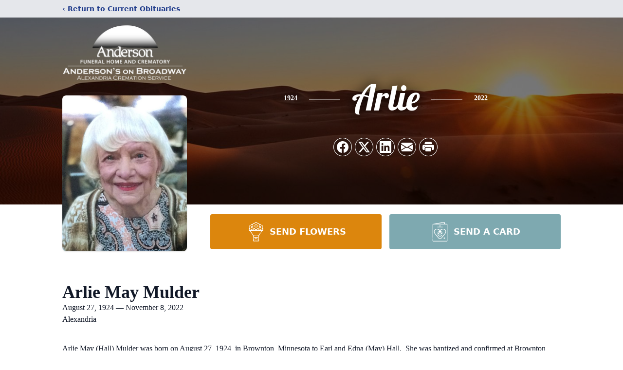

--- FILE ---
content_type: text/html; charset=utf-8
request_url: https://www.google.com/recaptcha/enterprise/anchor?ar=1&k=6LfPBHQiAAAAACyyzqtXG-HftR0MXAgFSObkD-YH&co=aHR0cHM6Ly93d3cuYW5kZXJzb25mdW5lcmFsLm5ldDo0NDM.&hl=en&type=image&v=N67nZn4AqZkNcbeMu4prBgzg&theme=light&size=invisible&badge=bottomright&anchor-ms=20000&execute-ms=30000&cb=ha1th32t05o4
body_size: 48860
content:
<!DOCTYPE HTML><html dir="ltr" lang="en"><head><meta http-equiv="Content-Type" content="text/html; charset=UTF-8">
<meta http-equiv="X-UA-Compatible" content="IE=edge">
<title>reCAPTCHA</title>
<style type="text/css">
/* cyrillic-ext */
@font-face {
  font-family: 'Roboto';
  font-style: normal;
  font-weight: 400;
  font-stretch: 100%;
  src: url(//fonts.gstatic.com/s/roboto/v48/KFO7CnqEu92Fr1ME7kSn66aGLdTylUAMa3GUBHMdazTgWw.woff2) format('woff2');
  unicode-range: U+0460-052F, U+1C80-1C8A, U+20B4, U+2DE0-2DFF, U+A640-A69F, U+FE2E-FE2F;
}
/* cyrillic */
@font-face {
  font-family: 'Roboto';
  font-style: normal;
  font-weight: 400;
  font-stretch: 100%;
  src: url(//fonts.gstatic.com/s/roboto/v48/KFO7CnqEu92Fr1ME7kSn66aGLdTylUAMa3iUBHMdazTgWw.woff2) format('woff2');
  unicode-range: U+0301, U+0400-045F, U+0490-0491, U+04B0-04B1, U+2116;
}
/* greek-ext */
@font-face {
  font-family: 'Roboto';
  font-style: normal;
  font-weight: 400;
  font-stretch: 100%;
  src: url(//fonts.gstatic.com/s/roboto/v48/KFO7CnqEu92Fr1ME7kSn66aGLdTylUAMa3CUBHMdazTgWw.woff2) format('woff2');
  unicode-range: U+1F00-1FFF;
}
/* greek */
@font-face {
  font-family: 'Roboto';
  font-style: normal;
  font-weight: 400;
  font-stretch: 100%;
  src: url(//fonts.gstatic.com/s/roboto/v48/KFO7CnqEu92Fr1ME7kSn66aGLdTylUAMa3-UBHMdazTgWw.woff2) format('woff2');
  unicode-range: U+0370-0377, U+037A-037F, U+0384-038A, U+038C, U+038E-03A1, U+03A3-03FF;
}
/* math */
@font-face {
  font-family: 'Roboto';
  font-style: normal;
  font-weight: 400;
  font-stretch: 100%;
  src: url(//fonts.gstatic.com/s/roboto/v48/KFO7CnqEu92Fr1ME7kSn66aGLdTylUAMawCUBHMdazTgWw.woff2) format('woff2');
  unicode-range: U+0302-0303, U+0305, U+0307-0308, U+0310, U+0312, U+0315, U+031A, U+0326-0327, U+032C, U+032F-0330, U+0332-0333, U+0338, U+033A, U+0346, U+034D, U+0391-03A1, U+03A3-03A9, U+03B1-03C9, U+03D1, U+03D5-03D6, U+03F0-03F1, U+03F4-03F5, U+2016-2017, U+2034-2038, U+203C, U+2040, U+2043, U+2047, U+2050, U+2057, U+205F, U+2070-2071, U+2074-208E, U+2090-209C, U+20D0-20DC, U+20E1, U+20E5-20EF, U+2100-2112, U+2114-2115, U+2117-2121, U+2123-214F, U+2190, U+2192, U+2194-21AE, U+21B0-21E5, U+21F1-21F2, U+21F4-2211, U+2213-2214, U+2216-22FF, U+2308-230B, U+2310, U+2319, U+231C-2321, U+2336-237A, U+237C, U+2395, U+239B-23B7, U+23D0, U+23DC-23E1, U+2474-2475, U+25AF, U+25B3, U+25B7, U+25BD, U+25C1, U+25CA, U+25CC, U+25FB, U+266D-266F, U+27C0-27FF, U+2900-2AFF, U+2B0E-2B11, U+2B30-2B4C, U+2BFE, U+3030, U+FF5B, U+FF5D, U+1D400-1D7FF, U+1EE00-1EEFF;
}
/* symbols */
@font-face {
  font-family: 'Roboto';
  font-style: normal;
  font-weight: 400;
  font-stretch: 100%;
  src: url(//fonts.gstatic.com/s/roboto/v48/KFO7CnqEu92Fr1ME7kSn66aGLdTylUAMaxKUBHMdazTgWw.woff2) format('woff2');
  unicode-range: U+0001-000C, U+000E-001F, U+007F-009F, U+20DD-20E0, U+20E2-20E4, U+2150-218F, U+2190, U+2192, U+2194-2199, U+21AF, U+21E6-21F0, U+21F3, U+2218-2219, U+2299, U+22C4-22C6, U+2300-243F, U+2440-244A, U+2460-24FF, U+25A0-27BF, U+2800-28FF, U+2921-2922, U+2981, U+29BF, U+29EB, U+2B00-2BFF, U+4DC0-4DFF, U+FFF9-FFFB, U+10140-1018E, U+10190-1019C, U+101A0, U+101D0-101FD, U+102E0-102FB, U+10E60-10E7E, U+1D2C0-1D2D3, U+1D2E0-1D37F, U+1F000-1F0FF, U+1F100-1F1AD, U+1F1E6-1F1FF, U+1F30D-1F30F, U+1F315, U+1F31C, U+1F31E, U+1F320-1F32C, U+1F336, U+1F378, U+1F37D, U+1F382, U+1F393-1F39F, U+1F3A7-1F3A8, U+1F3AC-1F3AF, U+1F3C2, U+1F3C4-1F3C6, U+1F3CA-1F3CE, U+1F3D4-1F3E0, U+1F3ED, U+1F3F1-1F3F3, U+1F3F5-1F3F7, U+1F408, U+1F415, U+1F41F, U+1F426, U+1F43F, U+1F441-1F442, U+1F444, U+1F446-1F449, U+1F44C-1F44E, U+1F453, U+1F46A, U+1F47D, U+1F4A3, U+1F4B0, U+1F4B3, U+1F4B9, U+1F4BB, U+1F4BF, U+1F4C8-1F4CB, U+1F4D6, U+1F4DA, U+1F4DF, U+1F4E3-1F4E6, U+1F4EA-1F4ED, U+1F4F7, U+1F4F9-1F4FB, U+1F4FD-1F4FE, U+1F503, U+1F507-1F50B, U+1F50D, U+1F512-1F513, U+1F53E-1F54A, U+1F54F-1F5FA, U+1F610, U+1F650-1F67F, U+1F687, U+1F68D, U+1F691, U+1F694, U+1F698, U+1F6AD, U+1F6B2, U+1F6B9-1F6BA, U+1F6BC, U+1F6C6-1F6CF, U+1F6D3-1F6D7, U+1F6E0-1F6EA, U+1F6F0-1F6F3, U+1F6F7-1F6FC, U+1F700-1F7FF, U+1F800-1F80B, U+1F810-1F847, U+1F850-1F859, U+1F860-1F887, U+1F890-1F8AD, U+1F8B0-1F8BB, U+1F8C0-1F8C1, U+1F900-1F90B, U+1F93B, U+1F946, U+1F984, U+1F996, U+1F9E9, U+1FA00-1FA6F, U+1FA70-1FA7C, U+1FA80-1FA89, U+1FA8F-1FAC6, U+1FACE-1FADC, U+1FADF-1FAE9, U+1FAF0-1FAF8, U+1FB00-1FBFF;
}
/* vietnamese */
@font-face {
  font-family: 'Roboto';
  font-style: normal;
  font-weight: 400;
  font-stretch: 100%;
  src: url(//fonts.gstatic.com/s/roboto/v48/KFO7CnqEu92Fr1ME7kSn66aGLdTylUAMa3OUBHMdazTgWw.woff2) format('woff2');
  unicode-range: U+0102-0103, U+0110-0111, U+0128-0129, U+0168-0169, U+01A0-01A1, U+01AF-01B0, U+0300-0301, U+0303-0304, U+0308-0309, U+0323, U+0329, U+1EA0-1EF9, U+20AB;
}
/* latin-ext */
@font-face {
  font-family: 'Roboto';
  font-style: normal;
  font-weight: 400;
  font-stretch: 100%;
  src: url(//fonts.gstatic.com/s/roboto/v48/KFO7CnqEu92Fr1ME7kSn66aGLdTylUAMa3KUBHMdazTgWw.woff2) format('woff2');
  unicode-range: U+0100-02BA, U+02BD-02C5, U+02C7-02CC, U+02CE-02D7, U+02DD-02FF, U+0304, U+0308, U+0329, U+1D00-1DBF, U+1E00-1E9F, U+1EF2-1EFF, U+2020, U+20A0-20AB, U+20AD-20C0, U+2113, U+2C60-2C7F, U+A720-A7FF;
}
/* latin */
@font-face {
  font-family: 'Roboto';
  font-style: normal;
  font-weight: 400;
  font-stretch: 100%;
  src: url(//fonts.gstatic.com/s/roboto/v48/KFO7CnqEu92Fr1ME7kSn66aGLdTylUAMa3yUBHMdazQ.woff2) format('woff2');
  unicode-range: U+0000-00FF, U+0131, U+0152-0153, U+02BB-02BC, U+02C6, U+02DA, U+02DC, U+0304, U+0308, U+0329, U+2000-206F, U+20AC, U+2122, U+2191, U+2193, U+2212, U+2215, U+FEFF, U+FFFD;
}
/* cyrillic-ext */
@font-face {
  font-family: 'Roboto';
  font-style: normal;
  font-weight: 500;
  font-stretch: 100%;
  src: url(//fonts.gstatic.com/s/roboto/v48/KFO7CnqEu92Fr1ME7kSn66aGLdTylUAMa3GUBHMdazTgWw.woff2) format('woff2');
  unicode-range: U+0460-052F, U+1C80-1C8A, U+20B4, U+2DE0-2DFF, U+A640-A69F, U+FE2E-FE2F;
}
/* cyrillic */
@font-face {
  font-family: 'Roboto';
  font-style: normal;
  font-weight: 500;
  font-stretch: 100%;
  src: url(//fonts.gstatic.com/s/roboto/v48/KFO7CnqEu92Fr1ME7kSn66aGLdTylUAMa3iUBHMdazTgWw.woff2) format('woff2');
  unicode-range: U+0301, U+0400-045F, U+0490-0491, U+04B0-04B1, U+2116;
}
/* greek-ext */
@font-face {
  font-family: 'Roboto';
  font-style: normal;
  font-weight: 500;
  font-stretch: 100%;
  src: url(//fonts.gstatic.com/s/roboto/v48/KFO7CnqEu92Fr1ME7kSn66aGLdTylUAMa3CUBHMdazTgWw.woff2) format('woff2');
  unicode-range: U+1F00-1FFF;
}
/* greek */
@font-face {
  font-family: 'Roboto';
  font-style: normal;
  font-weight: 500;
  font-stretch: 100%;
  src: url(//fonts.gstatic.com/s/roboto/v48/KFO7CnqEu92Fr1ME7kSn66aGLdTylUAMa3-UBHMdazTgWw.woff2) format('woff2');
  unicode-range: U+0370-0377, U+037A-037F, U+0384-038A, U+038C, U+038E-03A1, U+03A3-03FF;
}
/* math */
@font-face {
  font-family: 'Roboto';
  font-style: normal;
  font-weight: 500;
  font-stretch: 100%;
  src: url(//fonts.gstatic.com/s/roboto/v48/KFO7CnqEu92Fr1ME7kSn66aGLdTylUAMawCUBHMdazTgWw.woff2) format('woff2');
  unicode-range: U+0302-0303, U+0305, U+0307-0308, U+0310, U+0312, U+0315, U+031A, U+0326-0327, U+032C, U+032F-0330, U+0332-0333, U+0338, U+033A, U+0346, U+034D, U+0391-03A1, U+03A3-03A9, U+03B1-03C9, U+03D1, U+03D5-03D6, U+03F0-03F1, U+03F4-03F5, U+2016-2017, U+2034-2038, U+203C, U+2040, U+2043, U+2047, U+2050, U+2057, U+205F, U+2070-2071, U+2074-208E, U+2090-209C, U+20D0-20DC, U+20E1, U+20E5-20EF, U+2100-2112, U+2114-2115, U+2117-2121, U+2123-214F, U+2190, U+2192, U+2194-21AE, U+21B0-21E5, U+21F1-21F2, U+21F4-2211, U+2213-2214, U+2216-22FF, U+2308-230B, U+2310, U+2319, U+231C-2321, U+2336-237A, U+237C, U+2395, U+239B-23B7, U+23D0, U+23DC-23E1, U+2474-2475, U+25AF, U+25B3, U+25B7, U+25BD, U+25C1, U+25CA, U+25CC, U+25FB, U+266D-266F, U+27C0-27FF, U+2900-2AFF, U+2B0E-2B11, U+2B30-2B4C, U+2BFE, U+3030, U+FF5B, U+FF5D, U+1D400-1D7FF, U+1EE00-1EEFF;
}
/* symbols */
@font-face {
  font-family: 'Roboto';
  font-style: normal;
  font-weight: 500;
  font-stretch: 100%;
  src: url(//fonts.gstatic.com/s/roboto/v48/KFO7CnqEu92Fr1ME7kSn66aGLdTylUAMaxKUBHMdazTgWw.woff2) format('woff2');
  unicode-range: U+0001-000C, U+000E-001F, U+007F-009F, U+20DD-20E0, U+20E2-20E4, U+2150-218F, U+2190, U+2192, U+2194-2199, U+21AF, U+21E6-21F0, U+21F3, U+2218-2219, U+2299, U+22C4-22C6, U+2300-243F, U+2440-244A, U+2460-24FF, U+25A0-27BF, U+2800-28FF, U+2921-2922, U+2981, U+29BF, U+29EB, U+2B00-2BFF, U+4DC0-4DFF, U+FFF9-FFFB, U+10140-1018E, U+10190-1019C, U+101A0, U+101D0-101FD, U+102E0-102FB, U+10E60-10E7E, U+1D2C0-1D2D3, U+1D2E0-1D37F, U+1F000-1F0FF, U+1F100-1F1AD, U+1F1E6-1F1FF, U+1F30D-1F30F, U+1F315, U+1F31C, U+1F31E, U+1F320-1F32C, U+1F336, U+1F378, U+1F37D, U+1F382, U+1F393-1F39F, U+1F3A7-1F3A8, U+1F3AC-1F3AF, U+1F3C2, U+1F3C4-1F3C6, U+1F3CA-1F3CE, U+1F3D4-1F3E0, U+1F3ED, U+1F3F1-1F3F3, U+1F3F5-1F3F7, U+1F408, U+1F415, U+1F41F, U+1F426, U+1F43F, U+1F441-1F442, U+1F444, U+1F446-1F449, U+1F44C-1F44E, U+1F453, U+1F46A, U+1F47D, U+1F4A3, U+1F4B0, U+1F4B3, U+1F4B9, U+1F4BB, U+1F4BF, U+1F4C8-1F4CB, U+1F4D6, U+1F4DA, U+1F4DF, U+1F4E3-1F4E6, U+1F4EA-1F4ED, U+1F4F7, U+1F4F9-1F4FB, U+1F4FD-1F4FE, U+1F503, U+1F507-1F50B, U+1F50D, U+1F512-1F513, U+1F53E-1F54A, U+1F54F-1F5FA, U+1F610, U+1F650-1F67F, U+1F687, U+1F68D, U+1F691, U+1F694, U+1F698, U+1F6AD, U+1F6B2, U+1F6B9-1F6BA, U+1F6BC, U+1F6C6-1F6CF, U+1F6D3-1F6D7, U+1F6E0-1F6EA, U+1F6F0-1F6F3, U+1F6F7-1F6FC, U+1F700-1F7FF, U+1F800-1F80B, U+1F810-1F847, U+1F850-1F859, U+1F860-1F887, U+1F890-1F8AD, U+1F8B0-1F8BB, U+1F8C0-1F8C1, U+1F900-1F90B, U+1F93B, U+1F946, U+1F984, U+1F996, U+1F9E9, U+1FA00-1FA6F, U+1FA70-1FA7C, U+1FA80-1FA89, U+1FA8F-1FAC6, U+1FACE-1FADC, U+1FADF-1FAE9, U+1FAF0-1FAF8, U+1FB00-1FBFF;
}
/* vietnamese */
@font-face {
  font-family: 'Roboto';
  font-style: normal;
  font-weight: 500;
  font-stretch: 100%;
  src: url(//fonts.gstatic.com/s/roboto/v48/KFO7CnqEu92Fr1ME7kSn66aGLdTylUAMa3OUBHMdazTgWw.woff2) format('woff2');
  unicode-range: U+0102-0103, U+0110-0111, U+0128-0129, U+0168-0169, U+01A0-01A1, U+01AF-01B0, U+0300-0301, U+0303-0304, U+0308-0309, U+0323, U+0329, U+1EA0-1EF9, U+20AB;
}
/* latin-ext */
@font-face {
  font-family: 'Roboto';
  font-style: normal;
  font-weight: 500;
  font-stretch: 100%;
  src: url(//fonts.gstatic.com/s/roboto/v48/KFO7CnqEu92Fr1ME7kSn66aGLdTylUAMa3KUBHMdazTgWw.woff2) format('woff2');
  unicode-range: U+0100-02BA, U+02BD-02C5, U+02C7-02CC, U+02CE-02D7, U+02DD-02FF, U+0304, U+0308, U+0329, U+1D00-1DBF, U+1E00-1E9F, U+1EF2-1EFF, U+2020, U+20A0-20AB, U+20AD-20C0, U+2113, U+2C60-2C7F, U+A720-A7FF;
}
/* latin */
@font-face {
  font-family: 'Roboto';
  font-style: normal;
  font-weight: 500;
  font-stretch: 100%;
  src: url(//fonts.gstatic.com/s/roboto/v48/KFO7CnqEu92Fr1ME7kSn66aGLdTylUAMa3yUBHMdazQ.woff2) format('woff2');
  unicode-range: U+0000-00FF, U+0131, U+0152-0153, U+02BB-02BC, U+02C6, U+02DA, U+02DC, U+0304, U+0308, U+0329, U+2000-206F, U+20AC, U+2122, U+2191, U+2193, U+2212, U+2215, U+FEFF, U+FFFD;
}
/* cyrillic-ext */
@font-face {
  font-family: 'Roboto';
  font-style: normal;
  font-weight: 900;
  font-stretch: 100%;
  src: url(//fonts.gstatic.com/s/roboto/v48/KFO7CnqEu92Fr1ME7kSn66aGLdTylUAMa3GUBHMdazTgWw.woff2) format('woff2');
  unicode-range: U+0460-052F, U+1C80-1C8A, U+20B4, U+2DE0-2DFF, U+A640-A69F, U+FE2E-FE2F;
}
/* cyrillic */
@font-face {
  font-family: 'Roboto';
  font-style: normal;
  font-weight: 900;
  font-stretch: 100%;
  src: url(//fonts.gstatic.com/s/roboto/v48/KFO7CnqEu92Fr1ME7kSn66aGLdTylUAMa3iUBHMdazTgWw.woff2) format('woff2');
  unicode-range: U+0301, U+0400-045F, U+0490-0491, U+04B0-04B1, U+2116;
}
/* greek-ext */
@font-face {
  font-family: 'Roboto';
  font-style: normal;
  font-weight: 900;
  font-stretch: 100%;
  src: url(//fonts.gstatic.com/s/roboto/v48/KFO7CnqEu92Fr1ME7kSn66aGLdTylUAMa3CUBHMdazTgWw.woff2) format('woff2');
  unicode-range: U+1F00-1FFF;
}
/* greek */
@font-face {
  font-family: 'Roboto';
  font-style: normal;
  font-weight: 900;
  font-stretch: 100%;
  src: url(//fonts.gstatic.com/s/roboto/v48/KFO7CnqEu92Fr1ME7kSn66aGLdTylUAMa3-UBHMdazTgWw.woff2) format('woff2');
  unicode-range: U+0370-0377, U+037A-037F, U+0384-038A, U+038C, U+038E-03A1, U+03A3-03FF;
}
/* math */
@font-face {
  font-family: 'Roboto';
  font-style: normal;
  font-weight: 900;
  font-stretch: 100%;
  src: url(//fonts.gstatic.com/s/roboto/v48/KFO7CnqEu92Fr1ME7kSn66aGLdTylUAMawCUBHMdazTgWw.woff2) format('woff2');
  unicode-range: U+0302-0303, U+0305, U+0307-0308, U+0310, U+0312, U+0315, U+031A, U+0326-0327, U+032C, U+032F-0330, U+0332-0333, U+0338, U+033A, U+0346, U+034D, U+0391-03A1, U+03A3-03A9, U+03B1-03C9, U+03D1, U+03D5-03D6, U+03F0-03F1, U+03F4-03F5, U+2016-2017, U+2034-2038, U+203C, U+2040, U+2043, U+2047, U+2050, U+2057, U+205F, U+2070-2071, U+2074-208E, U+2090-209C, U+20D0-20DC, U+20E1, U+20E5-20EF, U+2100-2112, U+2114-2115, U+2117-2121, U+2123-214F, U+2190, U+2192, U+2194-21AE, U+21B0-21E5, U+21F1-21F2, U+21F4-2211, U+2213-2214, U+2216-22FF, U+2308-230B, U+2310, U+2319, U+231C-2321, U+2336-237A, U+237C, U+2395, U+239B-23B7, U+23D0, U+23DC-23E1, U+2474-2475, U+25AF, U+25B3, U+25B7, U+25BD, U+25C1, U+25CA, U+25CC, U+25FB, U+266D-266F, U+27C0-27FF, U+2900-2AFF, U+2B0E-2B11, U+2B30-2B4C, U+2BFE, U+3030, U+FF5B, U+FF5D, U+1D400-1D7FF, U+1EE00-1EEFF;
}
/* symbols */
@font-face {
  font-family: 'Roboto';
  font-style: normal;
  font-weight: 900;
  font-stretch: 100%;
  src: url(//fonts.gstatic.com/s/roboto/v48/KFO7CnqEu92Fr1ME7kSn66aGLdTylUAMaxKUBHMdazTgWw.woff2) format('woff2');
  unicode-range: U+0001-000C, U+000E-001F, U+007F-009F, U+20DD-20E0, U+20E2-20E4, U+2150-218F, U+2190, U+2192, U+2194-2199, U+21AF, U+21E6-21F0, U+21F3, U+2218-2219, U+2299, U+22C4-22C6, U+2300-243F, U+2440-244A, U+2460-24FF, U+25A0-27BF, U+2800-28FF, U+2921-2922, U+2981, U+29BF, U+29EB, U+2B00-2BFF, U+4DC0-4DFF, U+FFF9-FFFB, U+10140-1018E, U+10190-1019C, U+101A0, U+101D0-101FD, U+102E0-102FB, U+10E60-10E7E, U+1D2C0-1D2D3, U+1D2E0-1D37F, U+1F000-1F0FF, U+1F100-1F1AD, U+1F1E6-1F1FF, U+1F30D-1F30F, U+1F315, U+1F31C, U+1F31E, U+1F320-1F32C, U+1F336, U+1F378, U+1F37D, U+1F382, U+1F393-1F39F, U+1F3A7-1F3A8, U+1F3AC-1F3AF, U+1F3C2, U+1F3C4-1F3C6, U+1F3CA-1F3CE, U+1F3D4-1F3E0, U+1F3ED, U+1F3F1-1F3F3, U+1F3F5-1F3F7, U+1F408, U+1F415, U+1F41F, U+1F426, U+1F43F, U+1F441-1F442, U+1F444, U+1F446-1F449, U+1F44C-1F44E, U+1F453, U+1F46A, U+1F47D, U+1F4A3, U+1F4B0, U+1F4B3, U+1F4B9, U+1F4BB, U+1F4BF, U+1F4C8-1F4CB, U+1F4D6, U+1F4DA, U+1F4DF, U+1F4E3-1F4E6, U+1F4EA-1F4ED, U+1F4F7, U+1F4F9-1F4FB, U+1F4FD-1F4FE, U+1F503, U+1F507-1F50B, U+1F50D, U+1F512-1F513, U+1F53E-1F54A, U+1F54F-1F5FA, U+1F610, U+1F650-1F67F, U+1F687, U+1F68D, U+1F691, U+1F694, U+1F698, U+1F6AD, U+1F6B2, U+1F6B9-1F6BA, U+1F6BC, U+1F6C6-1F6CF, U+1F6D3-1F6D7, U+1F6E0-1F6EA, U+1F6F0-1F6F3, U+1F6F7-1F6FC, U+1F700-1F7FF, U+1F800-1F80B, U+1F810-1F847, U+1F850-1F859, U+1F860-1F887, U+1F890-1F8AD, U+1F8B0-1F8BB, U+1F8C0-1F8C1, U+1F900-1F90B, U+1F93B, U+1F946, U+1F984, U+1F996, U+1F9E9, U+1FA00-1FA6F, U+1FA70-1FA7C, U+1FA80-1FA89, U+1FA8F-1FAC6, U+1FACE-1FADC, U+1FADF-1FAE9, U+1FAF0-1FAF8, U+1FB00-1FBFF;
}
/* vietnamese */
@font-face {
  font-family: 'Roboto';
  font-style: normal;
  font-weight: 900;
  font-stretch: 100%;
  src: url(//fonts.gstatic.com/s/roboto/v48/KFO7CnqEu92Fr1ME7kSn66aGLdTylUAMa3OUBHMdazTgWw.woff2) format('woff2');
  unicode-range: U+0102-0103, U+0110-0111, U+0128-0129, U+0168-0169, U+01A0-01A1, U+01AF-01B0, U+0300-0301, U+0303-0304, U+0308-0309, U+0323, U+0329, U+1EA0-1EF9, U+20AB;
}
/* latin-ext */
@font-face {
  font-family: 'Roboto';
  font-style: normal;
  font-weight: 900;
  font-stretch: 100%;
  src: url(//fonts.gstatic.com/s/roboto/v48/KFO7CnqEu92Fr1ME7kSn66aGLdTylUAMa3KUBHMdazTgWw.woff2) format('woff2');
  unicode-range: U+0100-02BA, U+02BD-02C5, U+02C7-02CC, U+02CE-02D7, U+02DD-02FF, U+0304, U+0308, U+0329, U+1D00-1DBF, U+1E00-1E9F, U+1EF2-1EFF, U+2020, U+20A0-20AB, U+20AD-20C0, U+2113, U+2C60-2C7F, U+A720-A7FF;
}
/* latin */
@font-face {
  font-family: 'Roboto';
  font-style: normal;
  font-weight: 900;
  font-stretch: 100%;
  src: url(//fonts.gstatic.com/s/roboto/v48/KFO7CnqEu92Fr1ME7kSn66aGLdTylUAMa3yUBHMdazQ.woff2) format('woff2');
  unicode-range: U+0000-00FF, U+0131, U+0152-0153, U+02BB-02BC, U+02C6, U+02DA, U+02DC, U+0304, U+0308, U+0329, U+2000-206F, U+20AC, U+2122, U+2191, U+2193, U+2212, U+2215, U+FEFF, U+FFFD;
}

</style>
<link rel="stylesheet" type="text/css" href="https://www.gstatic.com/recaptcha/releases/N67nZn4AqZkNcbeMu4prBgzg/styles__ltr.css">
<script nonce="RbMkL-YPlgA7MGcovGfAOA" type="text/javascript">window['__recaptcha_api'] = 'https://www.google.com/recaptcha/enterprise/';</script>
<script type="text/javascript" src="https://www.gstatic.com/recaptcha/releases/N67nZn4AqZkNcbeMu4prBgzg/recaptcha__en.js" nonce="RbMkL-YPlgA7MGcovGfAOA">
      
    </script></head>
<body><div id="rc-anchor-alert" class="rc-anchor-alert"></div>
<input type="hidden" id="recaptcha-token" value="[base64]">
<script type="text/javascript" nonce="RbMkL-YPlgA7MGcovGfAOA">
      recaptcha.anchor.Main.init("[\x22ainput\x22,[\x22bgdata\x22,\x22\x22,\[base64]/[base64]/[base64]/[base64]/[base64]/UltsKytdPUU6KEU8MjA0OD9SW2wrK109RT4+NnwxOTI6KChFJjY0NTEyKT09NTUyOTYmJk0rMTxjLmxlbmd0aCYmKGMuY2hhckNvZGVBdChNKzEpJjY0NTEyKT09NTYzMjA/[base64]/[base64]/[base64]/[base64]/[base64]/[base64]/[base64]\x22,\[base64]\x22,\x22w7VaAsO/eWLCvFd6w4wiHGNiMUzCgcKcwoYeZ8Orw77Dq8Oxw5pFVzZxKsOsw6Fsw4FVKQQaT2XCo8KYFH/DqsO6w5QmCCjDgMKOwpfCvGPDthfDl8KIZHnDsg0tNFbDosOZwr3ClcKhacOLD09LwoE4w6/CgsOCw7PDsQslZXFXKw1Fw7JzwpI/w50gRMKEwoNNwqYmwpXCssODEsKUOi9vYS7DjsO9w6ovEMKDwoQUXsK6woBnGcOVA8Olb8O5PcK8wrrDjxPDtMKNVFRwf8ODw798wr/Cv2leX8KFwrYEJxPCizQ5MBIuWT7DncK8w7zChkzCrMKFw40sw68cwq4SLcOPwr8Gw4MHw6nDqG5GK8KIw58Ew5kBwpzCskEMDWbCu8O6bTMbw6PCvsOIwovCpEvDtcKQEmAdMHAGwrgswpDDtA/Cn1VYwqxidHLCmcKcY8OSY8KqwrTDqcKJwo7CoxPDhG4sw5PDmsKZwoZJecK7EnLCt8O2XGTDpT9qw7RKwrIVBxPCtVVsw7rCvsKKwrErw7EGwqXCsUtffcKKwpAFwr9AwqQbTDLChH/DtDlOw5rClsKyw6rCn38SwpFkHhvDhSTDi8KUcsOIwp3DgjzCsMO6wo0jwoQrwophKUDCvlsVAsOLwpU8SFHDtsKIwptiw70EOMKzesKfFxdBwpt0w7lBw5EZw4tSw7QvwrTDvsKsOcO2UMO/wqZ9SsKYWcKlwrpAwqXCg8Oew7/DhX7DvMKsWRYReMK0wo/DlsOnN8OMwrzCrCU0w64zw5dWwojDh3nDncOGVcO2RMKwVcO5G8OLH8O4w6fColDDkMKNw4zCg2PCqkfCgQvChgXDgMOkwpd8KsOKLsKTB8K7w5J0w5FDwoUEw6Vpw4YOwrwkGHNyNcKEwq0uw57CswEDHDANw4vCtlwtw5gRw4Qewp/[base64]/CgAfCucKzEcO7fcKCwqbDpcO/[base64]/bG/DrkR9SQFSdWZbwp7Cg8OfSMKvFcO6w7zDmWjCvk3Cuyhewo9Tw4XDnmctETdiUsKiEAVKw7zCtHHCicK3w49ewpvCr8KIw4/ClsKJw5UWwoTDrl9kw7HCtcKSwr/ClcOcw5/DmQBUwp5uw4LDoMOawpLDn1jCiMOgw6YAIhQrLm7CuVplRD/DjkjDqQBNX8KNwq7DnWvCqmFaCMKqw6h7OMK1TS/CmsK8wolLM8OteQbChMO6wqfDvsOXwq7DiyzCrXs0YSMHwqHDvcOPFcKSXHhrDMOaw4FGw7DCm8O9worDjsKFwqnDhsKrPlzCo3UDwrxEw7bDssKqQh3Cig1CwrAZw4PDtcOGw7PCkGQ6wr/CuSMVwpZYMXbDpcKBw4TCjcO0IDd5ZTsQwp7CrMK6AHzDljFow4XCu0VDwrfCq8OXXGrDnDXCoF/CnSbCjcKIYMKLwpwqAcK/[base64]/Ci8Opw4rDmG3DlgPDvcKuf8OWKlU9w5TDg8K1wqgvGXNww6nDvVzChsOhEcKHwplTSzzDpDzCq0BXwppALBdjw6h5wr/Dp8KBJ27DrnjCncOxOTvCoAvCvsOEwqNzw5LDu8OAAD/[base64]/[base64]/CksOFHGnCucOiwpEew5rCgsOlDcOEw4fCkcK3wp7DuMONw4TClcOCWcOKw4HDmE56IG3ClcK5w5fDisKPIwAXC8KmQHpLwpQUw4TDu8KLwo/Cjw7CjXQhw6J2I8KKLcOKdMKlwoFnw5jDlUltw698w4/[base64]/DrMK7NsODRsKvPUXDpXYyNSZRw6JhwooUbl97MQA+w63DsMKKaMOKwpHCk8KIUsKUw6nCkTIQJcK5woASw7ZBTk/CimTCt8K2w5nClsKSw6jCoFV8w7fCoHlRw4FiRTptM8KiLsKBZ8OywqvDucKDwofCo8KzLkE0w71nCMKxwqjCoEcUa8OCQ8OQU8Onwo3CucOqw6/DuD06UcKRMsKlWTk6wqnCucOYEsKnfsKCcGoZw7XCiS4wPxYawp7CojrDrMKAw4/Ds3DClcOQDWnCvcKuPMKuwq3CklZfHMKodsOUJcKnFMK4w5DCpn3CgMKJREMGwp19JcKWBVYaBMKyHcOow4fDusO8w63Dj8O/TcKwWA5Dw4TCh8KQw6pMw4TDuErCosOZwpXCpXXCkQjDjHAJw6bCl2klw57CszzCh2ohwofDnHLDn8OOZQLCmsOXwoguc8K7NzsQLcKfw7Frw7LDh8K2w6TCqzopSsOSw5vDq8KXwoZ7wpojfMKKfUfDj0fDisONwr/[base64]/A3QUQA0ZwpnDsgjDg8O/egDCvcKEaD1+w7gNwqBzwo1Qw6rDqmo7w5fDqDzDkMONCkbCqCA1wpDCpBojNB7CkWAMfcOJbEHCp38yw4/Dv8Kqwp8+bGjCl3szF8KgCcOTwrrDgwfCgAbCiMOuRsOCw5DDh8K/w7plRlvDt8K4TMKOw5ZYJsOtwosgwrjCp8KgPsK3w70Bw6s3T8OHdwrCj8OpwpVQw7TCjsKcw4/DtcONFQXDuMKBERXCm2DDtEPCksKyw6QJPsOvTH5sJRFFOk8sw73CvA0Iw6DDklrDr8Oawqczw4vCkl4NDz/[base64]/woYzw6vDg0R/[base64]/Cg8O/wqg2S27DpMKww7oKRBHCicO6X8OKE8Kyw4VRwrRgLUvCgsK4CsOFZcOuNlrCsEo6w4DDqMO/TmTDtjnCpg8Yw4XCmgk3HMOMB8OOwoDCqFABwpPDqWfCtkPCq2vCqkzCt23CnMKLw5M9BMKlXlbDng7Ck8OZRcOrTHTDkH7CgF7Dr3LCn8OvPitdwrhBw5TDqMKpw7fCtk/[base64]/CixHDuMOswr4XOcObJFsJI8OOKELDmHEIU8OzGcKIwpxIPcOywqjCsDkSfUEnw5Z2wo/Dn8OSw4zCncKoVChuasKvw78DwqPCg0B5WsKpwoXCu8ORNB13R8Oqw6RywqPCkMOONn7CqR/CpcKQw6Apw6nDhcKaA8KnAQvCq8ONTGDClMKfwpvDoMKRwqhmw7DCksKYbMKJS8KnSULDmcOcVsKYwog6XjNCw6DDssOzDkcbM8O1w65PwprCjMO/[base64]/[base64]/DkV45wq8lTyo0VmF6wpw0wrbDrntcBcOkw49qIcOhw7TCiMOlw6fDqwZqw7t3w5cBw6BfazTDhhsPG8Kvw4LDoBPChh1jCxTCqMObCcKdw43DoXPDsyoXwpJOwoTCmDzCq17DhsKITcOnwrItfU/CvcKwSsKcQsKjAsKBXsOTSMKNw6TCq1hTw7RTZmg+wo5LwoQHOkEHH8KDNcK1w43DmcK3H0vCvC5QXz/[base64]/Dl8KDWi9eUzUtWcKKw4xRwrpKAiLDmHBfwpbCjgYVw7PCsBHDo8KQYV1Mw5kSXHFlw4pyb8OWdsOGw6lANMOmIhrCsEtDGiXDrMOUJ8K+dHELUiTCq8OUE2DClWXCg1XDk3wFwpLCssOpXMOcw5rDmMOzw4PCmkQEw4nDrHXDmyLCsF52w7hywq/DqsOBwrDCqMOcbsK6wqfDuMK4w7jCuQJdaAzCvsKsecOIwqdedmJrw5VwDUbDjsOWw6nDvsOwL0LCuBbDlGDDnMOIwpkEaAHDhsOMw5R7w7DDjVo6DcO+w7dLIkDDiUZ/w6zCpcKaJsORe8OAw71CRsOEw5fDusKnw79pccKJw5XDnx1uGMK+wr7CsnLClcKMS1tveMO5DsO6w5JTIsK4woZpfUsnw5MDwqomw53CqSXDscOdFFEowoczw4ECw4I9w7pcNMKMc8KnD8O9w5A7w7IbwpTDo0dawoF0w5HClA/CmCQvTRskw6dNLcKvwr7Dq8K5wpjDnsKBwrZkwoJQwpFpw4MjwpHCiAHCu8OJdcKwZypqV8Kiw5VRRcK/cSZQMsKRZBXDlU86wpsKFcKQIWXCugzCmsK7A8OCw67Dtn3CqRLDnx4lAsOww5TDnnZaXH3Cs8KvNcKVwrsgw7ZmwqXCncKUMFcRFUBaK8OVQ8OiFsKyQcOZUzV6MTxkwoEKPcKcP8KsbMO/wp3DtMOrw74xwqbCsAkMw6sNw4PDl8KqN8KVDG0XwqrCnBwmVU5mYCAzw7t2N8Oaw4/[base64]/DjjrCv8Ocw6fCsMKDw6o2XSrDsk8hwpbDl8OWH8K/w5/DvDTDm1cLw40nwqBGVcK/wqHCg8O2ag9PL2HCny5Uw6rDpcK2w54nb1fDuRMqw6JcGMK8wpbCkDIHw591BsOEwqwqw4d3Vy4SwqoXcjE5IQvDlsOTw6Y/w7nCqnpdW8KXTcKjw6RuXw7DniE4w6p2R8OLw6EKHH/ClsO3wqcMdUMkwrPCs3Y5MHwBwp01e8KPbsO/M1FwQMObByzDtHLCogoPHBUHeMOPw73CrXhmw797PUkxw75jSWnCmSDCgMOgZEVaQsOCIcKZwo0awoLCqsKoZkBGw4zCqn5bwq8lJMO3WBJvaC0absKuw4vDqMO+woXCiMOvw6xbwod/[base64]/w5nCmcO4c3PCncK9w5vCnsK4w59/wo88TXU3wqPDp0IXbcOmQMK/[base64]/XcO2wqQXwoLCtCPCowbCqgLDp8OJw5TCmMOmfUwHKsOWwrPDqMOHw73DuMOIEFzDjQrDvcO0JcKmw7l/w6LDgMKawoN2w5Z/QT8Iw7HCmMOwDMOTw4JewpTDmEXCljPClsOfw7LDr8O0ZMKFwqAWwrnCu8K6wqxrwpnDgArDvRfDik4lwqrDhETCsSByesKGbMOCwo9/w73DncK3TsKCTHlYbsOtw4bDnsOnw4zDlcKVw4rDgcOKCsKbbR3CplXDh8ORwpnCv8Ocw4jDlcOUFsKlw7t0DEVxdm7DksKjasOXwr4vwqUdw4/DlsONw7EYwqHCmsOGaMOrwoNKw5AfSMOlQ0TDuGjCkyMUw5rCmsOjTz7Ch0xKEnTDgcOJasOVwqcHw7bDusKseSJMIMKaPkNoEsK9Tn/Dv3xAw4/[base64]/[base64]/CvMKQw5jDgG7CqD9ywq8aw6TDocKIVcKYfsKJKMOjw7JYwqxwwoc7w7Urw6DDogjCi8KBwpnCtcK7wp7DhsKtwo5QIXbDvnFXwqsYNMO8wrx/fcOjbHl4wp4XwoZswoHCnl7DkhPCmUXDhFsJAAN9KMKtJyPCmMO5woJNN8OZJMOpw4DCmHTDgMKFdcOfw7tOwoMkA1QGw6kVw7YoO8ONOcOzVnc/[base64]/CgsKfLVrDs8OtSV/CpMK8GA0AAxRsBjBABkbDmR1rwrVMw7QrOMOac8Knwo3DiTpEGcOwZEvDrMK/wqPCgsKowpfDtcOqw7vDjSzDi8KhDsKxwqBkw7/CoVzCi33DvVBdw4BXS8KmTy/ChsK+w4VAU8K5OHvCvw1Ew4/DqsOARsO1woJuNMOYwpF1RcOqw6oRMMKBA8OHYRtuwo3Dhx3Dg8OKCMKDwrbCusK+wqgww4PDsULCnMO0wo7CunjDusOswoc2w4LDsDxyw45cDl3Dk8KFwp/Ciw0PW8OOHcKwLCgjfGPDgcKAw6nCuMKywq1lwq7Dm8ONVys3wqLCrmvCvsKdw7AAMcK6wq/DnsKdMCLDh8KlSjbCo2EnwoHDgAwGw41gw48qw54Ew6bDnMOtP8KTw7N0QBU+UsOawphRwoMyICFfNFfDl07ChjV2w6XDrxpzM18fw5JNw7zDoMOiNsOUw6vDpsKzBcOTasOswpldwq3CpxJKw51swo5RTcKXw5bDhcK4UFvCgcOQw5lQPcO7wrDCj8KeEMO/wpxrbRLDhkY6w7XCkDvDisO0YsOHMRYjw6HCihNnwp5hRMKEMlbDj8KJw5MnwoHCg8KpSMOhw5tBMMObBcKuw6VVw656w6DCs8OLwrQnw7fCrcKDw7LDi8KEEcKyw5lJUAxEUMK0FXLCjm7DpALCjcKSJnIrw7ogw5Azw7/DlnZvw7vDp8KDwqUFRcO7wqnDiUUYwqRcFWbCqGZcw4duCUBPSSbCvDkBHhkWw6tMwrZ6w53ChcKgw5XDvHvCmWpQw6/[base64]/cQ3CgF3Dp8K7PcK6wq3DhcO2B8K7DsKTLgcuw4tXwrvCrwpRbsOkw7ETw5/[base64]/[base64]/Dk8Oyw7PDh8K+JcOPKcOAwrlewqkjSmFzTcKZM8OdwrhOJXZTbU0tRMO2Lk1iezTDtcK1wpw+wrwMJj3DgsOmIsKFM8Kew6bDp8KzDStOw4DCpA5Iwr9qIcKieMKNwq/Cp03CscOHUcKOwrxfVyfDh8Kbw4Rbw6NDw6jCucOVT8KSZSVKYMO9w5rCuMKswrhHXMOvw4nCrcK3WnJPRMKaw4Ehw6MrdcOBwokgw5cZAsOow4cew5BRI8Oow7wow6PDrnPDtVTCtcKBw5Q1woLDgR7DuFxdT8KUw5Uzw5/[base64]/DhCvCqgQCw77CqVJawpbDvC5xw6vDijsCd0MqKlLChsKdFhVdLcKCZg1dw5d0dXE8ZF0iGkEBw4HDoMKLwrzDuGzDvQxPwpIbw5LDuG/CkcOqwrkADj5PFMKcwp3Cn1xNw73DqMKfUFbCmcOyJcK0w7QDwqnDmD8iSjUpFVDClkNyF8OSwooHw552woZuwovCssOew6MvfXsvMsKew6R0d8K4X8OAKxbDvnUnw5LChl/Dm8K2VV/DvMOmwpnCrmM8wpHCpMODUMO/wqvDgGUuESbCj8Kjw5/Cu8K0GCl6ZxcsbsKpwrfDs8O8w57CmBDDkhXDnMK8w6nDo0pPb8KWf8OkSGBTEcOZwqMhwpA3HXbDs8OiQDJYCMKVwrnCgTRKw5tMDFQTSBfCskjDisKPw4nDr8OMMCbDjMOuw6bCnsKpPyVUB3/CmcOzNWHCkA0zwrl9w6oCJ3/DsMKdw5t2QHM5CcKkw513CcKww4NsFmt+GwHDmkQsZsOqwrJSw5LCoGPCrsO4wqx+QMKMP34zD0smw6HDgMOsQ8K8w63CmCFLZ0XCrU5dwrpAw7HDmmFlXDBlwoHCtgsUaXAVPsO8EcObw7khw5LDtjrDoSJlw4/DgjkHw4vCmkUwM8OSw7t2wpXDmMOTw7zDt8ORBcOsw6jCjFwRwodGw4ltA8KCMsKRwqM5UsOjwr86wpozbcOgw7F3Mh/[base64]/w6vCm8Kww5/Cr8Ofw7lawpBKw5bCq1jCv8O9w4nCpDHCtsODwpcoR8K7NRTCjsOVF8OrUMKEwrbCnyHCrsKwRMKtAmABw7/Dq8OJw7YdEMKWw7XCkDjDrcKlZsKvw6F0w7TCisOcwpPCmi4Uw6cnw4vDnMO/OsKvwqPCnMKhSsO/LQx7wrpEwrhBwpnDtADCs8K4CzsVw6TDqcK+Ty0VwpbDl8Ojw7Qow4DDmMOcw7jCgFVgKX7CrCU2w6fDmsOQFx/[base64]/DncOIYyhLCisxwrxfO8Kfw7tuOlDDj8Kcw4PDvkwmOcKKHsKGwr8Gw4NpQ8K/Nk7DoARPf8OCw7ZvwokDblZKwqRPSH3CrRLDmcKww71rOMK9aGXDg8Oow4HCnyjCsMK0w7rCq8OresO8I1DCocKdw5PCqiIqUU3DhGjDhx3DvMOocwZSQ8KoYcOcbW17MR8MwqlcOEvDmFkuCSBhKcOzADzDiMODw4LCnSY1U8OKDT/[base64]/Ci1MvFXFXwozChxvDlWDCnix/PUZFw7PCtBLDn8KFw75yw7EiQCQpw6w6TmtuYMKSwo8hw69Cw7UfwqHDisKtw7rDkhjDlgPDtMKmemFCHSHCtsOUwpLCuGjDnC5OVCXDicO5ZcOYw6tEbsKow7vDiMKYH8K2YsO/wpEywoZkw4hAwrPCk2DCpHQWZMKhw5x+w7I5DHYYwpg+wo3DgsK6w4vDs359fsKow5zCr2Nvwq/DvMKze8KJQnfCgSfDjwPChsKTTGnDlsOZWsO/w4BrfQwWai/Dq8One23DjGMffwUafXDCo0nDnsK0OsOfNcKQc1fDkS7CghvDjVJNwogzXsOUZMO4wrLCjGNEU3rCh8KMOBN3w4NcwoQ4w58QQXEuwpMBExHCvG3Cj35UwoTCk8KOwpphw5XCqMO/aF4pScKTWMOQwqJgbcOqw4MIJX1nwrHCoycrGsOGcMKRA8OjwrgkfMKow6HChyQ9FQUtacO7GMKfw7AAKU/DuVEidsO4wr3DiW3Dhjp9w5rCjwjClMK6w7LDrzgIdEl4FcOAwrs7A8KowrXDncOgwrfDlgE+w7gvclBaS8ODw7PCl0ozYcKYwrbCl3hEHn3CjRIaQMOfLcKBUFvDosOobcKywrhAwoLDtRHDlg5EGD5eb1/Dj8OwV23DvcK4DsK/[base64]/DhA7CtcKzYsK2TVM3V1kIN8KHw7bCrXHChsKFB8OQw6zDnT/DhcOJw44gwqMswqQkZcKBdTrDl8KlwqDCvMKew51Bw78AAUDDtEMhGcORw63Ctj/Cn8OaU8KhWcOUw64lwr/DhyXCiQpHT8KxR8O8CFUvG8K8Y8KlwpsXKcObAl3DlMKBw6/DlMKUTUXDm08SbcObK3/DssOPw5IOw5hILWIbY8OnLcKpw6LDuMO/w7XCjcKnw6HCs2DCtsK3w6JcQyXCvGfDosKyUMODw7PDjn9Iw7TDnxsKwrLDrnfDrhB9fsOBwpVEw4x1w4DDvcObwozCtXxaRTjCqMOCZ0NAXMK9w65/P3/CkMKFwpzDtQJHw4VjYGEzwqYdw6DChcKmwqoMwqDCkcO2wr5NwoMmw6BrfE/DpjZaOFthw40hfFNYBMKpwp/DhxZ7TFg/[base64]/Dt3bCjsO4w4hfwrdhw5TDoMO/[base64]/[base64]/w55UwpTCpiY9wqZtw58vZlcswqLCt2p0YcOXw4d+w4I9w7pVYsO5w5fDncKsw50qSMOlMH7ClinDt8OUwr/Do1XDt0nDhcOQwrfCr3PDmgfDoBTDsMOBwqDCqMObBsKRw5oJBcOMWMKmFMOELcK/w6o2w55Cw67DqMKHw4NRUcKCwrvDmzNvPMKNw6lJw5QwwoZ6wq9oZMKQIMONK8OLNDoiYDh8WCLCrQzDgcOXVcOLwoNDMDFkMcKEw6nCpWTChF5lGsO7w6vDmcO4woXDuMKrcMK/w7bDrRvDp8O+w6zDuTUUPMOIw5d3wogxw74SwpE1wpxNwq9KH3dlEsKibcK8w4kRVMKjwpjCq8K4wrTCp8OkBsKoOkfDl8KyQThufsOTVAHDh8K3SsOUGCJeBsObBnsDwozDqyIECsKjw7A1w6/CnMKUw7jCjcKbw63CmzXClHPClsKxFAgYdC45wrLCrk/[base64]/SVfCjMObGcKIKXrDmUrDsmNEwqhKw7pbwo3ClUTDjsKMXGPCuMOLD1TCpQvDjENgw77DmwUywqMBw6/Ck2UPwpgtRMK7AMOIwqbCgyZGw5/CqsOfWMOawrx2w5gWwobCvwMnZVTCpU7CgMKxw7rCoXDDr1waQi4AEMKGwoFtwqPDpcKbwpPDnWnCuQMGwrBEScKswr/[base64]/Dt1LCtTPDnXB5MMO2w4rDvzLCkcORCcKfLMKHwqw1wollA1gCKWnDucKgFHXDvMKvwrrCosKxZ3sTcsOgw7INwq3DpVkEdS91wpYMw5w4F2l2TMOdw6Y2fH7CiRvCgh5Dw5DCj8OOw4BKw7DCgAkVw6HCusKJOcOAOjhmSlYuwq/DrFHDpyp8cTvCoMOtUcKowqVxw5lzYMK1wp7DkRDDqzR2w5UkS8OFWsK6w6/Cj1B0wq1QUTHDssKAw5nDmkXDsMOJwqZ6w6AXM3/CtndlVXjCkG/ClMOOB8ONB8KTwpnCgcOSwoV1dsOow4ZQR2jDpMK9Hi/[base64]/Cu8KwYMOHcAHDtsK/wol7fRDDjMKtRnd2wqsQVcOew7kzw6vCqAbCilfDmhnDnMOLBcKCwqTDjgvDusKSwpTDow54KsKyGMO+w6LDg2jCqsKuOMKbwobCvcKBOAZswrzCrCTDlz7DgzdGBsOTKG5/NsOpw4DCi8KET37CijrDhDTCi8K2w5dOwrcNIMOHw7zCq8KMw4IfwqU0JsObdRtEwoMDZxrCmcOWXMOWw5bCk2ADLQjDjAPDhMK/w7bChcOkwovDnig7w5bDp37CrMObw5gewozCoQBGdsOQFcKuw4XDu8O8My/[base64]/EBvDjGnCrwZIwrVjd8OcIXo/S8OewrfCiE5cwrwswpfDmg8Kw5TDkHNRVkzCmMOLwqwFXcOUw67CmsODw7J7JVbCrE8yHDYtV8O6I0NGQlbCjsOuTBtUYlwYw5vCn8KswrTCvsK6J00KPsOTw44GwqJGw4/Ds8K+ZB7Dt0QpW8OpBGPCr8KgATDDmMO/GMOqw61ywpTDtRPDvHXDhCzCgFfDgBvDtMK8bQc2wpEpwrM4LMKwU8KgAXpKPBrCpT/DrxnCk23DjHvClcKhwqF+wqnCg8KOElLDrgnClMKZExfClFnDsMKsw7cbD8K6HlAcw5rCj2DDkUzDo8KsX8OwwqnDumNBa1HCowDDuVXCjyo2Wj7DhcOmwpkXw7PDrMKqThrCvDVGAmvDlcK3wofDpFTDosO3NCXDqsO8KFBPw7NMw7TDosOJNR/[base64]/CtsKKbXjCqDZLDxhrUDQ6wrQ3ShrDvjnDt8KPLTlyGcKzJsKKwpp5XlbDrlrCgkccw6YHT2XDu8O1wpjDuwvDjsOIWcOZw7cFNjtTKD3DvCB6wp/DmMOVCRvCp8KjFCRLJsOSw53CtsKhwrXCqAjCs8OmD37Ch8Kuw6gHwqbDhD3CvcOGacOJw4s+KU0FwpPDnzxLbFvDqCY8ajA9w70Lw4nDucOTw7coMicxERo4wozDqRvCsUISPcKIAgTDt8O3ciTCuhvDssK6TgB3V8Ktw7LDpVoTw5jClsKOdsOnw5/[base64]/YQYDwpw2asKjw4PCqiHDsMKAWyTCiMKdw77Dg8Oxw709woHCoMOkaHENw6zCsW7CvC/DsnkHaxcdUCEEwr/Ck8OJwo0Uw5LCgcKSQX/DrcK/aBTChVDDqRbDmxtSw4UawrzCtB5lw4nDsC0TIwnChwIPGBbDvkN8w7jCs8OGOMOrwqTCjcOkCsKCKsKDw45YwpY7wq7CqhTDsQBKwonDjw9FwrnDrCDDm8OCYsOOIHQzA8OCEWElw5vCn8OOwqd/[base64]/CjsKuOSfCs8KgZgXDgnULw6ERX8KbCsOVKMKqwoAaw57CrwB3w5Yuw5siw7c0wqRuZcKyH31ow7x5w714UiDDk8OKwqvCsi8pwrlTXMO/w7/[base64]/CqcOgEcOSw4LDuDwQwrNmGcO/HwnCuQ0Vw5Z3OR43w57CqkRyb8KkZsO1I8KoE8KuW2TCphbDrMO5HMKsBhfCsjbDucOmEsOzw5drWcOTacODwoTCn8KhwoBMfsO0wq3CvjvCusOCw7rDp8OwBxAEDgLDl2/DsigJLsOQGA/DmsK0w7EfajoCwpzCoMKDeijCo0pcw6/CkhlGbMKXdsOGw5ZSwotWVy0xwonCuxvCtcKaAWwmVTM7DTjCgcOmUzDDuzLChEsjXcOzw5XCmsKNCRp4wpAKwqLCqgY8f0fDrCobwoQkwqhpcG8JN8OzwrHCpcK8wrVGw5fCsMKmKSXCusODwpR/wpvClzLCscOBGyvCjsKww6dLw5UfwpXDr8Ouwo8CwrHCiUvDosOPwqs/MBTCksKmeXDDoF0qTGnDqMOyb8KSYcO5w7NZP8KCw6RabkVAKw7CgQAYHjV8w5cDUU0zDzxtNksmwp8YwqkXw4YSw63Coyk6w5Ajw6d/GsKSwoILFsOEKcO8w5gqw6UOQQlVwpxyHcKMw4tOw6PDsFlLw49TRMKYUjZZwp7CnsOsccOhwqNMACoBG8KlKlDClzlHwqzCucOkBivCmBbCtMKIG8K0a8O6ZcOSwrnDnlg1wr82woXDjEjDmMO/IcOgwr3DscOVw6ZVwqgHwp9gEmzCr8OpC8K+FsKQRG7DvATDg8OOw63CrFcNwrl3w63Di8OYwqZQwqXCssKuYcKLZsO8YsKdeC7Cg1V3w5XDuEdOCiLDv8ORBXgZJcOpFsKAw5dhe2/[base64]/[base64]/DtMO4wrxMwoI8NsKCw4zDp8K6JcK/bMO6wq3Cp8O1NE7ChjTDnW/ChcOhw5tQFUIZIcOqwoc7NcKFwp/[base64]/[base64]/IsOETsOJw6bCu8Ktwp7DmR5Xw4LDlGENXMOlT8KJOMKuWsORVi8sasKSw7/Dn8O/w4nChMKWYmtAbcKOQV1Kwr7Dv8KMwoDCjMK9WsOSFQEIbwY0UVRcV8OGTcKXwoLCv8KDwqcRw7bCh8Ogw55LXsOwa8OFUsKPw5MAw4nCp8K5wqXDvsOaw6ILP3vDuQvCucO+RiXClMK7w5fCkzfDoFDCvcKJwoJlPMOQUcOxwoXCvCvDrB1Gwo/[base64]/[base64]/CnsKKdsKTw4LDrwxgajDDhS3CosKaGMKKM8OHZQRtw7NCworDrl9fwrjDhF0WFcOnaDHCh8OfGsONQ1hJFcOKw7cfw6Uxw5/CgwXDhVhFwocvcmfDncOkw6jDssOxwo0pR3klw6dDw4/CusOJw6p4wqUhwo3Dn180w6kxw4h0w7ljw5cEwr7ClcKVE2nCpSFCwrF/Vxk8woPCp8O5BMKzDU7DtsKSW8KPwrzDgcKSNMK2w4nChMOOwp1Ow6Y/[base64]/[base64]/CjB7DihooN8OIdcKgw4LDun3DmsO8w4/[base64]/w6nDhsOeeDXCtsOaR17Di2cNwoVvw6BNw4cmwpAxw4wjT2/[base64]/PTI3wrN0FMKWMhfCk0bDpsKwwpQkVmkqwpg9w78sFsK6NcK8w5x/SE5Odw7CoMKFasOffsKzNsO6wqc/[base64]/[base64]/UcOMHGQHQXtSwp97wo/Cri4WAcOOwpvDvcKowoY2ecOSOcKlw4U+w7YEN8KpwqPDiQjDiDbChcO2by/ClcOCDsO5woLDuGheN0HDsDLCnsOMw49aGsO+McKSwpNow5tpR3/ChcOZD8K4AgBSw7rDj1xmwqFgTkTDmgpiw45lwrsrwp04FTLCvyjCpcKrw6fCgcOCw6zCjHjCmcOXwr5ow71Aw4cGVcKlQ8OlQ8KNXgjDl8O/[base64]/[base64]/L8OOL0TDsHtbwrEbwpI0wql2YRjClhTCtWzDtwbDnnbDnsOCDidXVxcjwqnDkmU3w4bCssOyw5I1wqvDicOPfmQDw4xIwpFVZ8KDBnrCjF/DmsKyZXdqIUzCiMKXRSHCrF8Tw4Vjw4onIgMbZ3/Dq8K7fSTCkcKzTMOoc8OVwoh7T8KsaQUlwp7Dp1zDuiImwqIaFAoVw4VTwq3CuWLDpj8+KXZ1w7zDvcKpw4QJwqIVM8KJwqwnwp3Cs8Opwq/[base64]/DrsKnS2JQwpRfQThYw67CvXXCumRoc8KRLk3DgWbDjcKMwpvDigkVwpLCkMKIw6sPfsK+wrnCnyTDjE3CnhE+wq/CrEDDnXIMIsOlE8KuwpbDuCHDiAXDgMKDw70iwotNN8Ojw50EwqkGasKIw7kNDsOhTVljHcOhHsOlVyBOw5UOwpjCnsOtwr59wqfCpTfCtwtPawnCtj/DnsKIw5p/woXDmQnCmzYgwr/Cg8KGwr7CmRdOwoTDnnfDjsKNeMKFwq7Di8KEwqDDhVVtwqlxwqjChcOrM8KXwrbCkB4zMg5oFcKKwqJOSC4WwoQfT8K3w6rDusOXRhfDj8OvBcKXUMOBOWMWwqLCkcOvTCbCg8K1LGHCtMOhacOQwrF/fzPCiMO6wrvDucOzBcOtw7kewo1hHBdNZFJDwrvClcOGWQFLM8Ozw7XCvsOKwoxiw4PDnmB1e8Kcw4BlMzTCiMKww7fDry7DpyHDqcOCw6IAQ0MqwpcAw7zCjsKzw71Uw4/DhB5mw4/CosO+eUoowrJFw7VHw5gWwqIxBsOEw79CXVcXGmDCsWUGOXM5wozCrl54TG7CkQrDv8K5JsK1amjCiUxJGMKRw6zCsSsYw5rCvg/[base64]/CvcKQU8ORD8Oxw6hqwr9icTfCqDgVOkkAwo/DpSYdw6PDj8K4w6woeiJawpHCksK6R3DCmcKwA8K/[base64]/DuVpRIsKdw5l4w7nCkiHCrgdAYmNkw7PDocOswoRgwr0uw7/DusKaInnDosKmwrIYwoMJE8KCdgTDr8KkwqHCosKOw73DhGpTwqbDhBsOwoAxcELCvcOjCRVCRA4zJsOKZMO0Gi5QNMKsw5zDmzhww7EAMU/Dk0R2w7vCl1TDsMKqFDhCw5nCmFFSwpbCuCt8ZF3DoEjDnxHCiMOPw7vDqsOdLiPDuQnDosOuOxl1woTCnFVUwpoGaMKFbcOeXAknw5x9LcKLKWU/wrYCwqHDnsKzXsOEVgnCsyzCuFDDlUbDtMOgw5LDmcO+wpF/A8O2ADVTSQwCMhbDjWPCn3XDikPDqzoVX8KjHsKGwo/[base64]/w5xgGcK8ZsOXwpnDrB9XwpnDmcOya8KawqNNKVgww49jwqrCtcOlwprDpjTCqMOQMz/DrMOTw5LDtFQ1wpVYwq9WCcKTw5kNw6fCuj4vHHtrw5HCgU3CvFs4wroMw7/DocOZJcKCwqNJw5pZcMO1w4Y9w6MFw5jDhg3CosKww7gEDjZHw5pyPgLDilDCkFVYd11nw6VvIGBCw5IcI8O4Q8KOwqrDt2/DvMKewpjDvsKHwr15UnfCqFtywowqJcO+wqPChXU5K1/ChsKeE8OjNCwJw6DCsk3CjRRcwodsw63CncO/a2Z1K3Z4aMO/cMK4b8KDw6HCqsOAwrI1wpoGF2jCsMOBKAIWwrnDjsKmSCwnZ8KBEzbCgXAOwqkmY8OYw7onw6R0ayVxVBBiw6kHK8KIw7fDswRLfyXCmMK7TUrCo8K0w5dTZDFvH3XDl3/DtcKPw4/Dq8OXLsO9w6pVw4PCjcKzfsOxaMK2HR5tw7VeNcOUwrNtw47Ch1XCtMKNNsKUwqHChHnDh2HCvMKjYXlHwpoxcjnCsEnChELCicKrVwhbwpPDpH3CksOYw7/Ch8ONLSNSL8OEwpfCiRvDrMKKClpXw6UlwofDmE7Du1xhCMOswrnCqcO8OFrDnsKbZyTDgcOMawTChMOAS3nCj38fPcKzX8KbwqnCjcKDw4fCu1nDhcKBw51RRMOIwpJ3wrzCjWTCvzLDsMKwFRDDoznCisOocxbDr8O7w7/Cr0VYf8OlXgnDksKcHMOAJMKtw5AawroqwoDCkMO7wq7Ch8KTwogMwozCjsKzwpPDrGjDnHtqGwJqYTp+w6h7IMOvwodGw7vDuT5eHFXCjlAIwqYawpZhw4rDpjjCnS49w63CrlUKwqHDmHTDr2cawrFAw4xfwrMXfC/CocKnfsK7woDCkcOiw593w7RUNTAafmtocA7DsBQeWMKSw5TClT18ExzCq3E7VsKnwrHCn8KFNMKXwr1sw5Z/wrnCqy8+w5F6FE9NCBcLOsKbUcKPwqUnwp7CtsK5w6JaUsKrw79uUcO7wpkrJ31Ywo1hw7PCgcKjKcOMwprDucO7w6rDjsOrJHF1CX3Clzd+IcObwp/DiDDClivDkwXChsO3wo4CGg7CuFjDp8KtfcOkw503w6kVwqfCu8OFwoV2ewHClh1iWC0OwqvCgsK/LsO1wpnCtmR1wrsPOj3CksKlVcOgEMO1V8K3w5jDhXdvw7jDu8KtwrBjw5HCrEPDicOpZcOFw5dvwrjCuQHCt30EZj7CksKPw5hkanvDvDjDksO8ZRrDrAIR\x22],null,[\x22conf\x22,null,\x226LfPBHQiAAAAACyyzqtXG-HftR0MXAgFSObkD-YH\x22,0,null,null,null,1,[21,125,63,73,95,87,41,43,42,83,102,105,109,121],[7059694,156],0,null,null,null,null,0,null,0,null,700,1,null,0,\[base64]/76lBhnEnQkZnOKMAhnM8xEZ\x22,0,1,null,null,1,null,0,0,null,null,null,0],\x22https://www.andersonfuneral.net:443\x22,null,[3,1,1],null,null,null,1,3600,[\x22https://www.google.com/intl/en/policies/privacy/\x22,\x22https://www.google.com/intl/en/policies/terms/\x22],\x228NKAcqsshMks+Nt4xBqV+zFAOeJAXXmgp+w9Dobs5/I\\u003d\x22,1,0,null,1,1769144717239,0,0,[45],null,[92,10,64,165,184],\x22RC-PfKSMExVgAjuYA\x22,null,null,null,null,null,\x220dAFcWeA7kvWQSPwM9mmPeFKR6wpif1dgyj-I-J7kI5Jx_64rKy7jwzrHVZH74IF0iPE17PMeGcu5QLzvoiaVqjPlTXbhuuXgpZw\x22,1769227517323]");
    </script></body></html>

--- FILE ---
content_type: application/javascript; charset=utf-8
request_url: https://websites.tukios.com/build/assets/skeleton-DXcHVtDT.js
body_size: 24681
content:
import{R as Er,r as q,H as Xr,ah as G,ai as C,aj as I,ak as x,al as z,am as W,an as L,ao as D,ap as $,aq as M,ar as F,as as k,at as B,au as $e,av as Fe,aw as wr,ax as E,ay as j,az as O,a as Ae}from"./index-SfGTf4l9.js";import"./_sentry-release-injection-file-D7kCjgr-.js";import{g as Jr}from"./_commonjsHelpers-C1vrCMez.js";try{let e=typeof window<"u"?window:typeof global<"u"?global:typeof globalThis<"u"?globalThis:typeof self<"u"?self:{},t=new e.Error().stack;t&&(e._sentryDebugIds=e._sentryDebugIds||{},e._sentryDebugIds[t]="ded64109-3f0c-4a92-9bc1-8c653ab83c3c",e._sentryDebugIdIdentifier="sentry-dbid-ded64109-3f0c-4a92-9bc1-8c653ab83c3c")}catch{}{let e=typeof window<"u"?window:typeof global<"u"?global:typeof globalThis<"u"?globalThis:typeof self<"u"?self:{};e._sentryModuleMetadata=e._sentryModuleMetadata||{},e._sentryModuleMetadata[new e.Error().stack]=Object.assign({},e._sentryModuleMetadata[new e.Error().stack],{"_sentryBundlerPluginAppKey:tukios-websites-react":!0})}var Qe={exports:{}},P={};/** @license React v16.13.1
 * react-is.production.min.js
 *
 * Copyright (c) Facebook, Inc. and its affiliates.
 *
 * This source code is licensed under the MIT license found in the
 * LICENSE file in the root directory of this source tree.
 */var Ut;function Zr(){if(Ut)return P;Ut=1;var e=typeof Symbol=="function"&&Symbol.for,t=e?Symbol.for("react.element"):60103,r=e?Symbol.for("react.portal"):60106,n=e?Symbol.for("react.fragment"):60107,i=e?Symbol.for("react.strict_mode"):60108,o=e?Symbol.for("react.profiler"):60114,s=e?Symbol.for("react.provider"):60109,a=e?Symbol.for("react.context"):60110,c=e?Symbol.for("react.async_mode"):60111,u=e?Symbol.for("react.concurrent_mode"):60111,f=e?Symbol.for("react.forward_ref"):60112,l=e?Symbol.for("react.suspense"):60113,p=e?Symbol.for("react.suspense_list"):60120,h=e?Symbol.for("react.memo"):60115,y=e?Symbol.for("react.lazy"):60116,m=e?Symbol.for("react.block"):60121,v=e?Symbol.for("react.fundamental"):60117,_=e?Symbol.for("react.responder"):60118,S=e?Symbol.for("react.scope"):60119;function w(g){if(typeof g=="object"&&g!==null){var N=g.$$typeof;switch(N){case t:switch(g=g.type,g){case c:case u:case n:case o:case i:case l:return g;default:switch(g=g&&g.$$typeof,g){case a:case f:case y:case h:case s:return g;default:return N}}case r:return N}}}function T(g){return w(g)===u}return P.AsyncMode=c,P.ConcurrentMode=u,P.ContextConsumer=a,P.ContextProvider=s,P.Element=t,P.ForwardRef=f,P.Fragment=n,P.Lazy=y,P.Memo=h,P.Portal=r,P.Profiler=o,P.StrictMode=i,P.Suspense=l,P.isAsyncMode=function(g){return T(g)||w(g)===c},P.isConcurrentMode=T,P.isContextConsumer=function(g){return w(g)===a},P.isContextProvider=function(g){return w(g)===s},P.isElement=function(g){return typeof g=="object"&&g!==null&&g.$$typeof===t},P.isForwardRef=function(g){return w(g)===f},P.isFragment=function(g){return w(g)===n},P.isLazy=function(g){return w(g)===y},P.isMemo=function(g){return w(g)===h},P.isPortal=function(g){return w(g)===r},P.isProfiler=function(g){return w(g)===o},P.isStrictMode=function(g){return w(g)===i},P.isSuspense=function(g){return w(g)===l},P.isValidElementType=function(g){return typeof g=="string"||typeof g=="function"||g===n||g===u||g===o||g===i||g===l||g===p||typeof g=="object"&&g!==null&&(g.$$typeof===y||g.$$typeof===h||g.$$typeof===s||g.$$typeof===a||g.$$typeof===f||g.$$typeof===v||g.$$typeof===_||g.$$typeof===S||g.$$typeof===m)},P.typeOf=w,P}var Gt;function Qr(){return Gt||(Gt=1,Qe.exports=Zr()),Qe.exports}var et,zt;function en(){if(zt)return et;zt=1;var e=Qr(),t={childContextTypes:!0,contextType:!0,contextTypes:!0,defaultProps:!0,displayName:!0,getDefaultProps:!0,getDerivedStateFromError:!0,getDerivedStateFromProps:!0,mixins:!0,propTypes:!0,type:!0},r={name:!0,length:!0,prototype:!0,caller:!0,callee:!0,arguments:!0,arity:!0},n={$$typeof:!0,render:!0,defaultProps:!0,displayName:!0,propTypes:!0},i={$$typeof:!0,compare:!0,defaultProps:!0,displayName:!0,propTypes:!0,type:!0},o={};o[e.ForwardRef]=n,o[e.Memo]=i;function s(y){return e.isMemo(y)?i:o[y.$$typeof]||t}var a=Object.defineProperty,c=Object.getOwnPropertyNames,u=Object.getOwnPropertySymbols,f=Object.getOwnPropertyDescriptor,l=Object.getPrototypeOf,p=Object.prototype;function h(y,m,v){if(typeof m!="string"){if(p){var _=l(m);_&&_!==p&&h(y,_,v)}var S=c(m);u&&(S=S.concat(u(m)));for(var w=s(y),T=s(m),g=0;g<S.length;++g){var N=S[g];if(!r[N]&&!(v&&v[N])&&!(T&&T[N])&&!(w&&w[N])){var te=f(m,N);try{a(y,N,te)}catch{}}}}return y}return et=h,et}var tn=en();const No=Jr(tn);var fe=Er.createContext(null);function rn(e){e()}var Or=rn,nn=function(t){return Or=t},on=function(){return Or};function sn(){var e=on(),t=null,r=null;return{clear:function(){t=null,r=null},notify:function(){e(function(){for(var i=t;i;)i.callback(),i=i.next})},get:function(){for(var i=[],o=t;o;)i.push(o),o=o.next;return i},subscribe:function(i){var o=!0,s=r={callback:i,next:null,prev:r};return s.prev?s.prev.next=s:t=s,function(){!o||t===null||(o=!1,s.next?s.next.prev=s.prev:r=s.prev,s.prev?s.prev.next=s.next:t=s.next)}}}}var Wt={notify:function(){},get:function(){return[]}};function Pr(e,t){var r,n=Wt;function i(l){return c(),n.subscribe(l)}function o(){n.notify()}function s(){f.onStateChange&&f.onStateChange()}function a(){return!!r}function c(){r||(r=t?t.addNestedSub(s):e.subscribe(s),n=sn())}function u(){r&&(r(),r=void 0,n.clear(),n=Wt)}var f={addNestedSub:i,notifyNestedSubs:o,handleChangeWrapper:s,isSubscribed:a,trySubscribe:c,tryUnsubscribe:u,getListeners:function(){return n}};return f}var ft=typeof window<"u"&&typeof window.document<"u"&&typeof window.document.createElement<"u"?q.useLayoutEffect:q.useEffect;function Do(e){var t=e.store,r=e.context,n=e.children,i=q.useMemo(function(){var a=Pr(t);return{store:t,subscription:a}},[t]),o=q.useMemo(function(){return t.getState()},[t]);ft(function(){var a=i.subscription;return a.onStateChange=a.notifyNestedSubs,a.trySubscribe(),o!==t.getState()&&a.notifyNestedSubs(),function(){a.tryUnsubscribe(),a.onStateChange=null}},[i,o]);var s=r||fe;return Er.createElement(s.Provider,{value:i},n)}var tt={exports:{}},A={};/** @license React v17.0.2
 * react-is.production.min.js
 *
 * Copyright (c) Facebook, Inc. and its affiliates.
 *
 * This source code is licensed under the MIT license found in the
 * LICENSE file in the root directory of this source tree.
 */var qt;function an(){if(qt)return A;qt=1;var e=60103,t=60106,r=60107,n=60108,i=60114,o=60109,s=60110,a=60112,c=60113,u=60120,f=60115,l=60116,p=60121,h=60122,y=60117,m=60129,v=60131;if(typeof Symbol=="function"&&Symbol.for){var _=Symbol.for;e=_("react.element"),t=_("react.portal"),r=_("react.fragment"),n=_("react.strict_mode"),i=_("react.profiler"),o=_("react.provider"),s=_("react.context"),a=_("react.forward_ref"),c=_("react.suspense"),u=_("react.suspense_list"),f=_("react.memo"),l=_("react.lazy"),p=_("react.block"),h=_("react.server.block"),y=_("react.fundamental"),m=_("react.debug_trace_mode"),v=_("react.legacy_hidden")}function S(b){if(typeof b=="object"&&b!==null){var Ze=b.$$typeof;switch(Ze){case e:switch(b=b.type,b){case r:case i:case n:case c:case u:return b;default:switch(b=b&&b.$$typeof,b){case s:case a:case l:case f:case o:return b;default:return Ze}}case t:return Ze}}}var w=o,T=e,g=a,N=r,te=l,Pe=f,ie=t,V=i,pe=n,Yr=c;return A.ContextConsumer=s,A.ContextProvider=w,A.Element=T,A.ForwardRef=g,A.Fragment=N,A.Lazy=te,A.Memo=Pe,A.Portal=ie,A.Profiler=V,A.StrictMode=pe,A.Suspense=Yr,A.isAsyncMode=function(){return!1},A.isConcurrentMode=function(){return!1},A.isContextConsumer=function(b){return S(b)===s},A.isContextProvider=function(b){return S(b)===o},A.isElement=function(b){return typeof b=="object"&&b!==null&&b.$$typeof===e},A.isForwardRef=function(b){return S(b)===a},A.isFragment=function(b){return S(b)===r},A.isLazy=function(b){return S(b)===l},A.isMemo=function(b){return S(b)===f},A.isPortal=function(b){return S(b)===t},A.isProfiler=function(b){return S(b)===i},A.isStrictMode=function(b){return S(b)===n},A.isSuspense=function(b){return S(b)===c},A.isValidElementType=function(b){return typeof b=="string"||typeof b=="function"||b===r||b===i||b===m||b===n||b===c||b===u||b===v||typeof b=="object"&&b!==null&&(b.$$typeof===l||b.$$typeof===f||b.$$typeof===o||b.$$typeof===s||b.$$typeof===a||b.$$typeof===y||b.$$typeof===p||b[0]===h)},A.typeOf=S,A}var Vt;function un(){return Vt||(Vt=1,tt.exports=an()),tt.exports}un();function Ar(){var e=q.useContext(fe);return e}function Ir(e){e===void 0&&(e=fe);var t=e===fe?Ar:function(){return q.useContext(e)};return function(){var n=t(),i=n.store;return i}}var cn=Ir();function fn(e){e===void 0&&(e=fe);var t=e===fe?cn:Ir(e);return function(){var n=t();return n.dispatch}}var Mo=fn(),ln=function(t,r){return t===r};function dn(e,t,r,n){var i=q.useReducer(function(y){return y+1},0),o=i[1],s=q.useMemo(function(){return Pr(r,n)},[r,n]),a=q.useRef(),c=q.useRef(),u=q.useRef(),f=q.useRef(),l=r.getState(),p;try{if(e!==c.current||l!==u.current||a.current){var h=e(l);f.current===void 0||!t(h,f.current)?p=h:p=f.current}else p=f.current}catch(y){throw a.current&&(y.message+=`
The error may be correlated with this previous error:
`+a.current.stack+`

`),y}return ft(function(){c.current=e,u.current=l,f.current=p,a.current=void 0}),ft(function(){function y(){try{var m=r.getState();if(m===u.current)return;var v=c.current(m);if(t(v,f.current))return;f.current=v,u.current=m}catch(_){a.current=_}o()}return s.onStateChange=y,s.trySubscribe(),y(),function(){return s.tryUnsubscribe()}},[r,s]),p}function pn(e){e===void 0&&(e=fe);var t=e===fe?Ar:function(){return q.useContext(e)};return function(n,i){i===void 0&&(i=ln);var o=t(),s=o.store,a=o.subscription,c=dn(n,i,s,a);return q.useDebugValue(c),c}}var ko=pn();nn(Xr.unstable_batchedUpdates);function Y(e){for(var t=arguments.length,r=Array(t>1?t-1:0),n=1;n<t;n++)r[n-1]=arguments[n];throw Error("[Immer] minified error nr: "+e+(r.length?" "+r.map(function(i){return"'"+i+"'"}).join(","):"")+". Find the full error at: https://bit.ly/3cXEKWf")}function le(e){return!!e&&!!e[R]}function ne(e){var t;return!!e&&(function(r){if(!r||typeof r!="object")return!1;var n=Object.getPrototypeOf(r);if(n===null)return!0;var i=Object.hasOwnProperty.call(n,"constructor")&&n.constructor;return i===Object||typeof i=="function"&&Function.toString.call(i)===En}(e)||Array.isArray(e)||!!e[Qt]||!!(!((t=e.constructor)===null||t===void 0)&&t[Qt])||wt(e)||Ot(e))}function ye(e,t,r){r===void 0&&(r=!1),we(e)===0?(r?Object.keys:be)(e).forEach(function(n){r&&typeof n=="symbol"||t(n,e[n],e)}):e.forEach(function(n,i){return t(i,n,e)})}function we(e){var t=e[R];return t?t.i>3?t.i-4:t.i:Array.isArray(e)?1:wt(e)?2:Ot(e)?3:0}function _e(e,t){return we(e)===2?e.has(t):Object.prototype.hasOwnProperty.call(e,t)}function hn(e,t){return we(e)===2?e.get(t):e[t]}function Rr(e,t,r){var n=we(e);n===2?e.set(t,r):n===3?e.add(r):e[t]=r}function Tr(e,t){return e===t?e!==0||1/e==1/t:e!=e&&t!=t}function wt(e){return vn&&e instanceof Map}function Ot(e){return Sn&&e instanceof Set}function he(e){return e.o||e.t}function Pt(e){if(Array.isArray(e))return Array.prototype.slice.call(e);var t=xr(e);delete t[R];for(var r=be(t),n=0;n<r.length;n++){var i=r[n],o=t[i];o.writable===!1&&(o.writable=!0,o.configurable=!0),(o.get||o.set)&&(t[i]={configurable:!0,writable:!0,enumerable:o.enumerable,value:e[i]})}return Object.create(Object.getPrototypeOf(e),t)}function At(e,t){return t===void 0&&(t=!1),It(e)||le(e)||!ne(e)||(we(e)>1&&(e.set=e.add=e.clear=e.delete=yn),Object.freeze(e),t&&ye(e,function(r,n){return At(n,!0)},!0)),e}function yn(){Y(2)}function It(e){return e==null||typeof e!="object"||Object.isFrozen(e)}function ee(e){var t=ht[e];return t||Y(18,e),t}function gn(e,t){ht[e]||(ht[e]=t)}function lt(){return Ce}function rt(e,t){t&&(ee("Patches"),e.u=[],e.s=[],e.v=t)}function Be(e){dt(e),e.p.forEach(mn),e.p=null}function dt(e){e===Ce&&(Ce=e.l)}function Kt(e){return Ce={p:[],l:Ce,h:e,m:!0,_:0}}function mn(e){var t=e[R];t.i===0||t.i===1?t.j():t.g=!0}function nt(e,t){t._=t.p.length;var r=t.p[0],n=e!==void 0&&e!==r;return t.h.O||ee("ES5").S(t,e,n),n?(r[R].P&&(Be(t),Y(4)),ne(e)&&(e=Ue(t,e),t.l||Ge(t,e)),t.u&&ee("Patches").M(r[R].t,e,t.u,t.s)):e=Ue(t,r,[]),Be(t),t.u&&t.v(t.u,t.s),e!==Cr?e:void 0}function Ue(e,t,r){if(It(t))return t;var n=t[R];if(!n)return ye(t,function(a,c){return Ht(e,n,t,a,c,r)},!0),t;if(n.A!==e)return t;if(!n.P)return Ge(e,n.t,!0),n.t;if(!n.I){n.I=!0,n.A._--;var i=n.i===4||n.i===5?n.o=Pt(n.k):n.o,o=i,s=!1;n.i===3&&(o=new Set(i),i.clear(),s=!0),ye(o,function(a,c){return Ht(e,n,i,a,c,r,s)}),Ge(e,i,!1),r&&e.u&&ee("Patches").N(n,r,e.u,e.s)}return n.o}function Ht(e,t,r,n,i,o,s){if(le(i)){var a=Ue(e,i,o&&t&&t.i!==3&&!_e(t.R,n)?o.concat(n):void 0);if(Rr(r,n,a),!le(a))return;e.m=!1}else s&&r.add(i);if(ne(i)&&!It(i)){if(!e.h.D&&e._<1)return;Ue(e,i),t&&t.A.l||Ge(e,i)}}function Ge(e,t,r){r===void 0&&(r=!1),!e.l&&e.h.D&&e.m&&At(t,r)}function it(e,t){var r=e[R];return(r?he(r):e)[t]}function Yt(e,t){if(t in e)for(var r=Object.getPrototypeOf(e);r;){var n=Object.getOwnPropertyDescriptor(r,t);if(n)return n;r=Object.getPrototypeOf(r)}}function se(e){e.P||(e.P=!0,e.l&&se(e.l))}function ot(e){e.o||(e.o=Pt(e.t))}function pt(e,t,r){var n=wt(t)?ee("MapSet").F(t,r):Ot(t)?ee("MapSet").T(t,r):e.O?function(i,o){var s=Array.isArray(i),a={i:s?1:0,A:o?o.A:lt(),P:!1,I:!1,R:{},l:o,t:i,k:null,o:null,j:null,C:!1},c=a,u=xe;s&&(c=[a],u=Ie);var f=Proxy.revocable(c,u),l=f.revoke,p=f.proxy;return a.k=p,a.j=l,p}(t,r):ee("ES5").J(t,r);return(r?r.A:lt()).p.push(n),n}function _n(e){return le(e)||Y(22,e),function t(r){if(!ne(r))return r;var n,i=r[R],o=we(r);if(i){if(!i.P&&(i.i<4||!ee("ES5").K(i)))return i.t;i.I=!0,n=Xt(r,o),i.I=!1}else n=Xt(r,o);return ye(n,function(s,a){i&&hn(i.t,s)===a||Rr(n,s,t(a))}),o===3?new Set(n):n}(e)}function Xt(e,t){switch(t){case 2:return new Map(e);case 3:return Array.from(e)}return Pt(e)}function bn(){function e(o,s){var a=i[o];return a?a.enumerable=s:i[o]=a={configurable:!0,enumerable:s,get:function(){var c=this[R];return xe.get(c,o)},set:function(c){var u=this[R];xe.set(u,o,c)}},a}function t(o){for(var s=o.length-1;s>=0;s--){var a=o[s][R];if(!a.P)switch(a.i){case 5:n(a)&&se(a);break;case 4:r(a)&&se(a)}}}function r(o){for(var s=o.t,a=o.k,c=be(a),u=c.length-1;u>=0;u--){var f=c[u];if(f!==R){var l=s[f];if(l===void 0&&!_e(s,f))return!0;var p=a[f],h=p&&p[R];if(h?h.t!==l:!Tr(p,l))return!0}}var y=!!s[R];return c.length!==be(s).length+(y?0:1)}function n(o){var s=o.k;if(s.length!==o.t.length)return!0;var a=Object.getOwnPropertyDescriptor(s,s.length-1);if(a&&!a.get)return!0;for(var c=0;c<s.length;c++)if(!s.hasOwnProperty(c))return!0;return!1}var i={};gn("ES5",{J:function(o,s){var a=Array.isArray(o),c=function(f,l){if(f){for(var p=Array(l.length),h=0;h<l.length;h++)Object.defineProperty(p,""+h,e(h,!0));return p}var y=xr(l);delete y[R];for(var m=be(y),v=0;v<m.length;v++){var _=m[v];y[_]=e(_,f||!!y[_].enumerable)}return Object.create(Object.getPrototypeOf(l),y)}(a,o),u={i:a?5:4,A:s?s.A:lt(),P:!1,I:!1,R:{},l:s,t:o,k:c,o:null,g:!1,C:!1};return Object.defineProperty(c,R,{value:u,writable:!0}),c},S:function(o,s,a){a?le(s)&&s[R].A===o&&t(o.p):(o.u&&function c(u){if(u&&typeof u=="object"){var f=u[R];if(f){var l=f.t,p=f.k,h=f.R,y=f.i;if(y===4)ye(p,function(w){w!==R&&(l[w]!==void 0||_e(l,w)?h[w]||c(p[w]):(h[w]=!0,se(f)))}),ye(l,function(w){p[w]!==void 0||_e(p,w)||(h[w]=!1,se(f))});else if(y===5){if(n(f)&&(se(f),h.length=!0),p.length<l.length)for(var m=p.length;m<l.length;m++)h[m]=!1;else for(var v=l.length;v<p.length;v++)h[v]=!0;for(var _=Math.min(p.length,l.length),S=0;S<_;S++)p.hasOwnProperty(S)||(h[S]=!0),h[S]===void 0&&c(p[S])}}}}(o.p[0]),t(o.p))},K:function(o){return o.i===4?r(o):n(o)}})}var Jt,Ce,Rt=typeof Symbol<"u"&&typeof Symbol("x")=="symbol",vn=typeof Map<"u",Sn=typeof Set<"u",Zt=typeof Proxy<"u"&&Proxy.revocable!==void 0&&typeof Reflect<"u",Cr=Rt?Symbol.for("immer-nothing"):((Jt={})["immer-nothing"]=!0,Jt),Qt=Rt?Symbol.for("immer-draftable"):"__$immer_draftable",R=Rt?Symbol.for("immer-state"):"__$immer_state",En=""+Object.prototype.constructor,be=typeof Reflect<"u"&&Reflect.ownKeys?Reflect.ownKeys:Object.getOwnPropertySymbols!==void 0?function(e){return Object.getOwnPropertyNames(e).concat(Object.getOwnPropertySymbols(e))}:Object.getOwnPropertyNames,xr=Object.getOwnPropertyDescriptors||function(e){var t={};return be(e).forEach(function(r){t[r]=Object.getOwnPropertyDescriptor(e,r)}),t},ht={},xe={get:function(e,t){if(t===R)return e;var r=he(e);if(!_e(r,t))return function(i,o,s){var a,c=Yt(o,s);return c?"value"in c?c.value:(a=c.get)===null||a===void 0?void 0:a.call(i.k):void 0}(e,r,t);var n=r[t];return e.I||!ne(n)?n:n===it(e.t,t)?(ot(e),e.o[t]=pt(e.A.h,n,e)):n},has:function(e,t){return t in he(e)},ownKeys:function(e){return Reflect.ownKeys(he(e))},set:function(e,t,r){var n=Yt(he(e),t);if(n!=null&&n.set)return n.set.call(e.k,r),!0;if(!e.P){var i=it(he(e),t),o=i==null?void 0:i[R];if(o&&o.t===r)return e.o[t]=r,e.R[t]=!1,!0;if(Tr(r,i)&&(r!==void 0||_e(e.t,t)))return!0;ot(e),se(e)}return e.o[t]===r&&(r!==void 0||t in e.o)||Number.isNaN(r)&&Number.isNaN(e.o[t])||(e.o[t]=r,e.R[t]=!0),!0},deleteProperty:function(e,t){return it(e.t,t)!==void 0||t in e.t?(e.R[t]=!1,ot(e),se(e)):delete e.R[t],e.o&&delete e.o[t],!0},getOwnPropertyDescriptor:function(e,t){var r=he(e),n=Reflect.getOwnPropertyDescriptor(r,t);return n&&{writable:!0,configurable:e.i!==1||t!=="length",enumerable:n.enumerable,value:r[t]}},defineProperty:function(){Y(11)},getPrototypeOf:function(e){return Object.getPrototypeOf(e.t)},setPrototypeOf:function(){Y(12)}},Ie={};ye(xe,function(e,t){Ie[e]=function(){return arguments[0]=arguments[0][0],t.apply(this,arguments)}}),Ie.deleteProperty=function(e,t){return Ie.set.call(this,e,t,void 0)},Ie.set=function(e,t,r){return xe.set.call(this,e[0],t,r,e[0])};var wn=function(){function e(r){var n=this;this.O=Zt,this.D=!0,this.produce=function(i,o,s){if(typeof i=="function"&&typeof o!="function"){var a=o;o=i;var c=n;return function(m){var v=this;m===void 0&&(m=a);for(var _=arguments.length,S=Array(_>1?_-1:0),w=1;w<_;w++)S[w-1]=arguments[w];return c.produce(m,function(T){var g;return(g=o).call.apply(g,[v,T].concat(S))})}}var u;if(typeof o!="function"&&Y(6),s!==void 0&&typeof s!="function"&&Y(7),ne(i)){var f=Kt(n),l=pt(n,i,void 0),p=!0;try{u=o(l),p=!1}finally{p?Be(f):dt(f)}return typeof Promise<"u"&&u instanceof Promise?u.then(function(m){return rt(f,s),nt(m,f)},function(m){throw Be(f),m}):(rt(f,s),nt(u,f))}if(!i||typeof i!="object"){if((u=o(i))===void 0&&(u=i),u===Cr&&(u=void 0),n.D&&At(u,!0),s){var h=[],y=[];ee("Patches").M(i,u,h,y),s(h,y)}return u}Y(21,i)},this.produceWithPatches=function(i,o){if(typeof i=="function")return function(u){for(var f=arguments.length,l=Array(f>1?f-1:0),p=1;p<f;p++)l[p-1]=arguments[p];return n.produceWithPatches(u,function(h){return i.apply(void 0,[h].concat(l))})};var s,a,c=n.produce(i,o,function(u,f){s=u,a=f});return typeof Promise<"u"&&c instanceof Promise?c.then(function(u){return[u,s,a]}):[c,s,a]},typeof(r==null?void 0:r.useProxies)=="boolean"&&this.setUseProxies(r.useProxies),typeof(r==null?void 0:r.autoFreeze)=="boolean"&&this.setAutoFreeze(r.autoFreeze)}var t=e.prototype;return t.createDraft=function(r){ne(r)||Y(8),le(r)&&(r=_n(r));var n=Kt(this),i=pt(this,r,void 0);return i[R].C=!0,dt(n),i},t.finishDraft=function(r,n){var i=r&&r[R],o=i.A;return rt(o,n),nt(void 0,o)},t.setAutoFreeze=function(r){this.D=r},t.setUseProxies=function(r){r&&!Zt&&Y(20),this.O=r},t.applyPatches=function(r,n){var i;for(i=n.length-1;i>=0;i--){var o=n[i];if(o.path.length===0&&o.op==="replace"){r=o.value;break}}i>-1&&(n=n.slice(i+1));var s=ee("Patches").$;return le(r)?s(r,n):this.produce(r,function(a){return s(a,n)})},e}(),K=new wn,jr=K.produce;K.produceWithPatches.bind(K);K.setAutoFreeze.bind(K);K.setUseProxies.bind(K);K.applyPatches.bind(K);K.createDraft.bind(K);K.finishDraft.bind(K);function je(e){"@babel/helpers - typeof";return je=typeof Symbol=="function"&&typeof Symbol.iterator=="symbol"?function(t){return typeof t}:function(t){return t&&typeof Symbol=="function"&&t.constructor===Symbol&&t!==Symbol.prototype?"symbol":typeof t},je(e)}function On(e,t){if(je(e)!="object"||!e)return e;var r=e[Symbol.toPrimitive];if(r!==void 0){var n=r.call(e,t);if(je(n)!="object")return n;throw new TypeError("@@toPrimitive must return a primitive value.")}return(t==="string"?String:Number)(e)}function Pn(e){var t=On(e,"string");return je(t)=="symbol"?t:t+""}function An(e,t,r){return(t=Pn(t))in e?Object.defineProperty(e,t,{value:r,enumerable:!0,configurable:!0,writable:!0}):e[t]=r,e}function er(e,t){var r=Object.keys(e);if(Object.getOwnPropertySymbols){var n=Object.getOwnPropertySymbols(e);t&&(n=n.filter(function(i){return Object.getOwnPropertyDescriptor(e,i).enumerable})),r.push.apply(r,n)}return r}function tr(e){for(var t=1;t<arguments.length;t++){var r=arguments[t]!=null?arguments[t]:{};t%2?er(Object(r),!0).forEach(function(n){An(e,n,r[n])}):Object.getOwnPropertyDescriptors?Object.defineProperties(e,Object.getOwnPropertyDescriptors(r)):er(Object(r)).forEach(function(n){Object.defineProperty(e,n,Object.getOwnPropertyDescriptor(r,n))})}return e}function U(e){return"Minified Redux error #"+e+"; visit https://redux.js.org/Errors?code="+e+" for the full message or use the non-minified dev environment for full errors. "}var rr=function(){return typeof Symbol=="function"&&Symbol.observable||"@@observable"}(),st=function(){return Math.random().toString(36).substring(7).split("").join(".")},ze={INIT:"@@redux/INIT"+st(),REPLACE:"@@redux/REPLACE"+st(),PROBE_UNKNOWN_ACTION:function(){return"@@redux/PROBE_UNKNOWN_ACTION"+st()}};function In(e){if(typeof e!="object"||e===null)return!1;for(var t=e;Object.getPrototypeOf(t)!==null;)t=Object.getPrototypeOf(t);return Object.getPrototypeOf(e)===t}function Nr(e,t,r){var n;if(typeof t=="function"&&typeof r=="function"||typeof r=="function"&&typeof arguments[3]=="function")throw new Error(U(0));if(typeof t=="function"&&typeof r>"u"&&(r=t,t=void 0),typeof r<"u"){if(typeof r!="function")throw new Error(U(1));return r(Nr)(e,t)}if(typeof e!="function")throw new Error(U(2));var i=e,o=t,s=[],a=s,c=!1;function u(){a===s&&(a=s.slice())}function f(){if(c)throw new Error(U(3));return o}function l(m){if(typeof m!="function")throw new Error(U(4));if(c)throw new Error(U(5));var v=!0;return u(),a.push(m),function(){if(v){if(c)throw new Error(U(6));v=!1,u();var S=a.indexOf(m);a.splice(S,1),s=null}}}function p(m){if(!In(m))throw new Error(U(7));if(typeof m.type>"u")throw new Error(U(8));if(c)throw new Error(U(9));try{c=!0,o=i(o,m)}finally{c=!1}for(var v=s=a,_=0;_<v.length;_++){var S=v[_];S()}return m}function h(m){if(typeof m!="function")throw new Error(U(10));i=m,p({type:ze.REPLACE})}function y(){var m,v=l;return m={subscribe:function(S){if(typeof S!="object"||S===null)throw new Error(U(11));function w(){S.next&&S.next(f())}w();var T=v(w);return{unsubscribe:T}}},m[rr]=function(){return this},m}return p({type:ze.INIT}),n={dispatch:p,subscribe:l,getState:f,replaceReducer:h},n[rr]=y,n}function Rn(e){Object.keys(e).forEach(function(t){var r=e[t],n=r(void 0,{type:ze.INIT});if(typeof n>"u")throw new Error(U(12));if(typeof r(void 0,{type:ze.PROBE_UNKNOWN_ACTION()})>"u")throw new Error(U(13))})}function Tn(e){for(var t=Object.keys(e),r={},n=0;n<t.length;n++){var i=t[n];typeof e[i]=="function"&&(r[i]=e[i])}var o=Object.keys(r),s;try{Rn(r)}catch(a){s=a}return function(c,u){if(c===void 0&&(c={}),s)throw s;for(var f=!1,l={},p=0;p<o.length;p++){var h=o[p],y=r[h],m=c[h],v=y(m,u);if(typeof v>"u")throw u&&u.type,new Error(U(14));l[h]=v,f=f||v!==m}return f=f||o.length!==Object.keys(c).length,f?l:c}}function We(){for(var e=arguments.length,t=new Array(e),r=0;r<e;r++)t[r]=arguments[r];return t.length===0?function(n){return n}:t.length===1?t[0]:t.reduce(function(n,i){return function(){return n(i.apply(void 0,arguments))}})}function Cn(){for(var e=arguments.length,t=new Array(e),r=0;r<e;r++)t[r]=arguments[r];return function(n){return function(){var i=n.apply(void 0,arguments),o=function(){throw new Error(U(15))},s={getState:i.getState,dispatch:function(){return o.apply(void 0,arguments)}},a=t.map(function(c){return c(s)});return o=We.apply(void 0,a)(i.dispatch),tr(tr({},i),{},{dispatch:o})}}}function Dr(e){var t=function(n){var i=n.dispatch,o=n.getState;return function(s){return function(a){return typeof a=="function"?a(i,o,e):s(a)}}};return t}var yt=Dr();yt.withExtraArgument=Dr;var Mr=function(){var e=function(t,r){return e=Object.setPrototypeOf||{__proto__:[]}instanceof Array&&function(n,i){n.__proto__=i}||function(n,i){for(var o in i)Object.prototype.hasOwnProperty.call(i,o)&&(n[o]=i[o])},e(t,r)};return function(t,r){if(typeof r!="function"&&r!==null)throw new TypeError("Class extends value "+String(r)+" is not a constructor or null");e(t,r);function n(){this.constructor=t}t.prototype=r===null?Object.create(r):(n.prototype=r.prototype,new n)}}(),xn=function(e,t){var r={label:0,sent:function(){if(o[0]&1)throw o[1];return o[1]},trys:[],ops:[]},n,i,o,s;return s={next:a(0),throw:a(1),return:a(2)},typeof Symbol=="function"&&(s[Symbol.iterator]=function(){return this}),s;function a(u){return function(f){return c([u,f])}}function c(u){if(n)throw new TypeError("Generator is already executing.");for(;r;)try{if(n=1,i&&(o=u[0]&2?i.return:u[0]?i.throw||((o=i.return)&&o.call(i),0):i.next)&&!(o=o.call(i,u[1])).done)return o;switch(i=0,o&&(u=[u[0]&2,o.value]),u[0]){case 0:case 1:o=u;break;case 4:return r.label++,{value:u[1],done:!1};case 5:r.label++,i=u[1],u=[0];continue;case 7:u=r.ops.pop(),r.trys.pop();continue;default:if(o=r.trys,!(o=o.length>0&&o[o.length-1])&&(u[0]===6||u[0]===2)){r=0;continue}if(u[0]===3&&(!o||u[1]>o[0]&&u[1]<o[3])){r.label=u[1];break}if(u[0]===6&&r.label<o[1]){r.label=o[1],o=u;break}if(o&&r.label<o[2]){r.label=o[2],r.ops.push(u);break}o[2]&&r.ops.pop(),r.trys.pop();continue}u=t.call(e,r)}catch(f){u=[6,f],i=0}finally{n=o=0}if(u[0]&5)throw u[1];return{value:u[0]?u[1]:void 0,done:!0}}},Se=function(e,t){for(var r=0,n=t.length,i=e.length;r<n;r++,i++)e[i]=t[r];return e},jn=Object.defineProperty,Nn=Object.defineProperties,Dn=Object.getOwnPropertyDescriptors,nr=Object.getOwnPropertySymbols,Mn=Object.prototype.hasOwnProperty,kn=Object.prototype.propertyIsEnumerable,ir=function(e,t,r){return t in e?jn(e,t,{enumerable:!0,configurable:!0,writable:!0,value:r}):e[t]=r},ae=function(e,t){for(var r in t||(t={}))Mn.call(t,r)&&ir(e,r,t[r]);if(nr)for(var n=0,i=nr(t);n<i.length;n++){var r=i[n];kn.call(t,r)&&ir(e,r,t[r])}return e},at=function(e,t){return Nn(e,Dn(t))},Ln=function(e,t,r){return new Promise(function(n,i){var o=function(c){try{a(r.next(c))}catch(u){i(u)}},s=function(c){try{a(r.throw(c))}catch(u){i(u)}},a=function(c){return c.done?n(c.value):Promise.resolve(c.value).then(o,s)};a((r=r.apply(e,t)).next())})},$n=typeof window<"u"&&window.__REDUX_DEVTOOLS_EXTENSION_COMPOSE__?window.__REDUX_DEVTOOLS_EXTENSION_COMPOSE__:function(){if(arguments.length!==0)return typeof arguments[0]=="object"?We:We.apply(null,arguments)};function Fn(e){if(typeof e!="object"||e===null)return!1;var t=Object.getPrototypeOf(e);if(t===null)return!0;for(var r=t;Object.getPrototypeOf(r)!==null;)r=Object.getPrototypeOf(r);return t===r}function ue(e,t){function r(){for(var n=[],i=0;i<arguments.length;i++)n[i]=arguments[i];if(t){var o=t.apply(void 0,n);if(!o)throw new Error("prepareAction did not return an object");return ae(ae({type:e,payload:o.payload},"meta"in o&&{meta:o.meta}),"error"in o&&{error:o.error})}return{type:e,payload:n[0]}}return r.toString=function(){return""+e},r.type=e,r.match=function(n){return n.type===e},r}var Bn=function(e){Mr(t,e);function t(){for(var r=[],n=0;n<arguments.length;n++)r[n]=arguments[n];var i=e.apply(this,r)||this;return Object.setPrototypeOf(i,t.prototype),i}return Object.defineProperty(t,Symbol.species,{get:function(){return t},enumerable:!1,configurable:!0}),t.prototype.concat=function(){for(var r=[],n=0;n<arguments.length;n++)r[n]=arguments[n];return e.prototype.concat.apply(this,r)},t.prototype.prepend=function(){for(var r=[],n=0;n<arguments.length;n++)r[n]=arguments[n];return r.length===1&&Array.isArray(r[0])?new(t.bind.apply(t,Se([void 0],r[0].concat(this)))):new(t.bind.apply(t,Se([void 0],r.concat(this))))},t}(Array),Un=function(e){Mr(t,e);function t(){for(var r=[],n=0;n<arguments.length;n++)r[n]=arguments[n];var i=e.apply(this,r)||this;return Object.setPrototypeOf(i,t.prototype),i}return Object.defineProperty(t,Symbol.species,{get:function(){return t},enumerable:!1,configurable:!0}),t.prototype.concat=function(){for(var r=[],n=0;n<arguments.length;n++)r[n]=arguments[n];return e.prototype.concat.apply(this,r)},t.prototype.prepend=function(){for(var r=[],n=0;n<arguments.length;n++)r[n]=arguments[n];return r.length===1&&Array.isArray(r[0])?new(t.bind.apply(t,Se([void 0],r[0].concat(this)))):new(t.bind.apply(t,Se([void 0],r.concat(this))))},t}(Array);function gt(e){return ne(e)?jr(e,function(){}):e}function Gn(e){return typeof e=="boolean"}function zn(){return function(t){return Wn(t)}}function Wn(e){e===void 0&&(e={});var t=e.thunk,r=t===void 0?!0:t;e.immutableCheck,e.serializableCheck,e.actionCreatorCheck;var n=new Bn;return r&&(Gn(r)?n.push(yt):n.push(yt.withExtraArgument(r.extraArgument))),n}function Lo(e){var t=zn(),r=e||{},n=r.reducer,i=n===void 0?void 0:n,o=r.middleware,s=o===void 0?t():o,a=r.devTools,c=a===void 0?!0:a,u=r.preloadedState,f=u===void 0?void 0:u,l=r.enhancers,p=l===void 0?void 0:l,h;if(typeof i=="function")h=i;else if(Fn(i))h=Tn(i);else throw new Error('"reducer" is a required argument, and must be a function or an object of functions that can be passed to combineReducers');var y=s;typeof y=="function"&&(y=y(t));var m=Cn.apply(void 0,y),v=We;c&&(v=$n(ae({trace:!1},typeof c=="object"&&c)));var _=new Un(m),S=_;Array.isArray(p)?S=Se([m],p):typeof p=="function"&&(S=p(_));var w=v.apply(void 0,S);return Nr(h,f,w)}function kr(e){var t={},r=[],n,i={addCase:function(o,s){var a=typeof o=="string"?o:o.type;if(!a)throw new Error("`builder.addCase` cannot be called with an empty action type");if(a in t)throw new Error("`builder.addCase` cannot be called with two reducers for the same action type");return t[a]=s,i},addMatcher:function(o,s){return r.push({matcher:o,reducer:s}),i},addDefaultCase:function(o){return n=o,i}};return e(i),[t,r,n]}function qn(e){return typeof e=="function"}function Vn(e,t,r,n){r===void 0&&(r=[]);var i=typeof t=="function"?kr(t):[t,r,n],o=i[0],s=i[1],a=i[2],c;if(qn(e))c=function(){return gt(e())};else{var u=gt(e);c=function(){return u}}function f(l,p){l===void 0&&(l=c());var h=Se([o[p.type]],s.filter(function(y){var m=y.matcher;return m(p)}).map(function(y){var m=y.reducer;return m}));return h.filter(function(y){return!!y}).length===0&&(h=[a]),h.reduce(function(y,m){if(m)if(le(y)){var v=y,_=m(v,p);return _===void 0?y:_}else{if(ne(y))return jr(y,function(S){return m(S,p)});var _=m(y,p);if(_===void 0){if(y===null)return y;throw Error("A case reducer on a non-draftable value must not return undefined")}return _}return y},l)}return f.getInitialState=c,f}function Kn(e,t){return e+"/"+t}function Hn(e){var t=e.name;if(!t)throw new Error("`name` is a required option for createSlice");var r=typeof e.initialState=="function"?e.initialState:gt(e.initialState),n=e.reducers||{},i=Object.keys(n),o={},s={},a={};i.forEach(function(f){var l=n[f],p=Kn(t,f),h,y;"reducer"in l?(h=l.reducer,y=l.prepare):h=l,o[f]=h,s[p]=h,a[f]=y?ue(p,y):ue(p)});function c(){var f=typeof e.extraReducers=="function"?kr(e.extraReducers):[e.extraReducers],l=f[0],p=l===void 0?{}:l,h=f[1],y=h===void 0?[]:h,m=f[2],v=m===void 0?void 0:m,_=ae(ae({},p),s);return Vn(r,function(S){for(var w in _)S.addCase(w,_[w]);for(var T=0,g=y;T<g.length;T++){var N=g[T];S.addMatcher(N.matcher,N.reducer)}v&&S.addDefaultCase(v)})}var u;return{name:t,reducer:function(f,l){return u||(u=c()),u(f,l)},actions:a,caseReducers:o,getInitialState:function(){return u||(u=c()),u.getInitialState()}}}var Yn="ModuleSymbhasOwnPr-0123456789ABCDEFGHNRVfgctiUvz_KqYTJkLxpZXIjQW",Xn=function(e){e===void 0&&(e=21);for(var t="",r=e;r--;)t+=Yn[Math.random()*64|0];return t},Jn=["name","message","stack","code"],ut=function(){function e(t,r){this.payload=t,this.meta=r}return e}(),or=function(){function e(t,r){this.payload=t,this.meta=r}return e}(),Zn=function(e){if(typeof e=="object"&&e!==null){for(var t={},r=0,n=Jn;r<n.length;r++){var i=n[r];typeof e[i]=="string"&&(t[i]=e[i])}return t}return{message:String(e)}},$o=function(){function e(t,r,n){var i=ue(t+"/fulfilled",function(u,f,l,p){return{payload:u,meta:at(ae({},p||{}),{arg:l,requestId:f,requestStatus:"fulfilled"})}}),o=ue(t+"/pending",function(u,f,l){return{payload:void 0,meta:at(ae({},l||{}),{arg:f,requestId:u,requestStatus:"pending"})}}),s=ue(t+"/rejected",function(u,f,l,p,h){return{payload:p,error:(n&&n.serializeError||Zn)(u||"Rejected"),meta:at(ae({},h||{}),{arg:l,requestId:f,rejectedWithValue:!!p,requestStatus:"rejected",aborted:(u==null?void 0:u.name)==="AbortError",condition:(u==null?void 0:u.name)==="ConditionError"})}}),a=typeof AbortController<"u"?AbortController:function(){function u(){this.signal={aborted:!1,addEventListener:function(){},dispatchEvent:function(){return!1},onabort:function(){},removeEventListener:function(){},reason:void 0,throwIfAborted:function(){}}}return u.prototype.abort=function(){},u}();function c(u){return function(f,l,p){var h=n!=null&&n.idGenerator?n.idGenerator(u):Xn(),y=new a,m;function v(S){m=S,y.abort()}var _=function(){return Ln(this,null,function(){var S,w,T,g,N,te,Pe;return xn(this,function(ie){switch(ie.label){case 0:return ie.trys.push([0,4,,5]),g=(S=n==null?void 0:n.condition)==null?void 0:S.call(n,u,{getState:l,extra:p}),ei(g)?[4,g]:[3,2];case 1:g=ie.sent(),ie.label=2;case 2:if(g===!1||y.signal.aborted)throw{name:"ConditionError",message:"Aborted due to condition callback returning false."};return N=new Promise(function(V,pe){return y.signal.addEventListener("abort",function(){return pe({name:"AbortError",message:m||"Aborted"})})}),f(o(h,u,(w=n==null?void 0:n.getPendingMeta)==null?void 0:w.call(n,{requestId:h,arg:u},{getState:l,extra:p}))),[4,Promise.race([N,Promise.resolve(r(u,{dispatch:f,getState:l,extra:p,requestId:h,signal:y.signal,abort:v,rejectWithValue:function(V,pe){return new ut(V,pe)},fulfillWithValue:function(V,pe){return new or(V,pe)}})).then(function(V){if(V instanceof ut)throw V;return V instanceof or?i(V.payload,h,u,V.meta):i(V,h,u)})])];case 3:return T=ie.sent(),[3,5];case 4:return te=ie.sent(),T=te instanceof ut?s(null,h,u,te.payload,te.meta):s(te,h,u),[3,5];case 5:return Pe=n&&!n.dispatchConditionRejection&&s.match(T)&&T.meta.condition,Pe||f(T),[2,T]}})})}();return Object.assign(_,{abort:v,requestId:h,arg:u,unwrap:function(){return _.then(Qn)}})}}return Object.assign(c,{pending:o,rejected:s,fulfilled:i,typePrefix:t})}return e.withTypes=function(){return e},e}();function Qn(e){if(e.meta&&e.meta.rejectedWithValue)throw e.payload;if(e.error)throw e.error;return e.payload}function ei(e){return e!==null&&typeof e=="object"&&typeof e.then=="function"}var Tt="listenerMiddleware";ue(Tt+"/add");ue(Tt+"/removeAll");ue(Tt+"/remove");var sr;typeof queueMicrotask=="function"&&queueMicrotask.bind(typeof window<"u"?window:typeof global<"u"?global:globalThis);bn();class Lr{constructor(t,r,n,i,o,s,a,c,u,f,l,p,h){this.getAll=t,this.getById=r,this.createList=n,this.create=i,this.updateList=o,this.updateById=s,this.deleteList=a,this.deleteById=c,this.restoreList=u,this.restoreById=f,this.clearList=l,this.clearEntity=p,this.clearAll=h}}const ti=function(e){return new Lr({pending:e[G+x],success:e[G+I],failure:e[G+C]},{pending:e[z+x],success:e[z+I],failure:e[z+C]},{pending:e[W+x],success:e[W+I],failure:e[W+C]},{pending:e[L+x],success:e[L+I],failure:e[L+C]},{pending:e[D+x],success:e[D+I],failure:e[D+C]},{pending:e[$+x],success:e[$+I],failure:e[$+C]},{pending:e[M+x],success:e[M+I],failure:e[M+C]},{pending:e[F+x],success:e[F+I],failure:e[F+C]},{pending:e[k+x],success:e[k+I],failure:e[k+C]},{pending:e[B+x],success:e[B+I],failure:e[B+C]},{success:e[$e+I]},{success:e[Fe+I]},{success:e[wr+I]})},d=e=>typeof e!="string"?"":e.charAt(0).toUpperCase()+e.slice(1),ri=function(e){const t=e+"List",r=e;return Hn({name:e,initialState:{[r]:null,[t]:[],[r+d(G)+O]:!1,[r+d(G)+E]:null,[r+d(z)+O]:!1,[r+d(z)+E]:null,[r+d(W)+j]:null,[r+d(W)+O]:!1,[r+d(W)+E]:null,[r+d(L)+j]:null,[r+d(L)+O]:!1,[r+d(L)+E]:null,[r+d(D)+j]:null,[r+d(D)+O]:!1,[r+d(D)+E]:null,[r+d($)+j]:null,[r+d($)+O]:!1,[r+d($)+E]:null,[r+d(M)+j]:null,[r+d(M)+O]:!1,[r+d(M)+E]:null,[r+d(F)+j]:null,[r+d(F)+O]:!1,[r+d(F)+E]:null,[r+d(k)+j]:null,[r+d(k)+O]:!1,[r+d(k)+E]:null,[r+d(B)+j]:null,[r+d(B)+O]:!1,[r+d(B)+E]:null,[r+d($e)+O]:!1,[r+d($e)+E]:null,[r+d(Fe)+O]:!1,[r+d(Fe)+E]:null},reducers:{[G+x]:(n,i)=>{n[r+d(G)+O]=!0},[G+I]:(n,i)=>{var s;let o=i.payload;o!=null&&o.append&&Array.isArray((s=n[t])==null?void 0:s.data)&&(o.data=n[t].data.concat(o.data)),n[t]=o,n[r+d(G)+O]=!1,n[r+d(G)+E]=null},[G+C]:(n,i)=>{n[t]=null,n[r+d(G)+E]=i.payload,n[r+d(G)+O]=!1},[z+x]:(n,i)=>{n[r+d(z)+O]=!0},[z+I]:(n,i)=>{n[r]=i.payload,n[r+d(z)+O]=!1,n[r+d(z)+E]=null},[z+C]:(n,i)=>{n[r]=null,n[r+d(z)+E]=i.payload,n[r+d(z)+O]=!1},[W+x]:(n,i)=>{n[r+d(W)+j]=i.payload,n[r+d(W)+O]=!0},[W+I]:(n,i)=>{n[r+d(W)+O]=!1,n[r+d(W)+E]=null},[W+C]:(n,i)=>{n[t]=null,n[r+d(W)+E]=i.payload,n[r+d(W)+O]=!1},[L+x]:(n,i)=>{n[r+d(L)+j]=i.payload,n[r+d(L)+O]=!0},[L+I]:(n,i)=>{i.payload&&(n[r]=i.payload),n[r+d(L)+O]=!1,n[r+d(L)+E]=null},[L+C]:(n,i)=>{n[r]=null,n[r+d(L)+E]=i.payload,n[r+d(L)+O]=!1},[D+x]:(n,i)=>{n[r+d(D)+j]=i.payload,n[r+d(D)+O]=!0},[D+I]:(n,i)=>{n[r+d(D)+O]=!1,n[r+d(D)+E]=null},[D+C]:(n,i)=>{n[t]=null,n[r+d(D)+E]=i.payload,n[r+d(D)+O]=!1},[$+x]:(n,i)=>{n[r+d($)+j]=i.payload,n[r+d($)+O]=!0},[$+I]:(n,i)=>{i.payload&&(n[r]=i.payload),n[r+d($)+O]=!1,n[r+d($)+E]=null},[$+C]:(n,i)=>{n[r+d($)+E]=i.payload,n[r+d($)+O]=!1},[M+x]:(n,i)=>{n[r+d(M)+j]=i.payload,n[r+d(M)+O]=!0},[M+I]:(n,i)=>{n[r+d(M)+O]=!1,n[r+d(M)+E]=null},[M+C]:(n,i)=>{n[r+d(M)+E]=i.payload,n[r+d(M)+O]=!1},[F+x]:(n,i)=>{n[r+d(F)+j]=i.payload,n[r+d(F)+O]=!0},[F+I]:(n,i)=>{n[r+d(F)+O]=!1,n[r+d(F)+E]=null},[F+C]:(n,i)=>{n[r+d(F)+E]=i.payload,n[r+d(F)+O]=!1},[k+x]:(n,i)=>{n[r+d(k)+j]=i.payload,n[r+d(k)+O]=!0},[k+I]:(n,i)=>{n[r+d(k)+O]=!1,n[r+d(k)+E]=null},[k+C]:(n,i)=>{n[r+d(k)+E]=i.payload,n[r+d(k)+O]=!1},[B+x]:(n,i)=>{n[r+d(B)+j]=i.payload,n[r+d(B)+O]=!0},[B+I]:(n,i)=>{i.payload&&(n[r]=i.payload),n[r+d(B)+O]=!1,n[r+d(B)+E]=null},[B+C]:(n,i)=>{n[r+d(B)+E]=i.payload,n[r+d(B)+O]=!1},[$e+I]:(n,i)=>{n[t]=[],n[r+d(G)+E]=null,n[r+d(D)+E]=null,n[r+d(D)+j]=null,n[r+d(M)+E]=null,n[r+d(M)+j]=null,n[r+d(k)+E]=null,n[r+d(k)+j]=null},[Fe+I]:(n,i)=>{n[r]=null,n[r+d(z)+E]=null,n[r+d(L)+E]=null,n[r+d($)+E]=null,n[r+d(F)+E]=null,n[r+d(B)+E]=null},[wr+I]:(n,i)=>{n[t]=[],n[r]=null,n[r+d(G)+E]=null,n[r+d(z)+E]=null,n[r+d(L)+E]=null,n[r+d(D)+E]=null,n[r+d($)+E]=null,n[r+d(M)+E]=null,n[r+d(F)+E]=null,n[r+d(B)+E]=null,n[r+d(k)+E]=null}}})},X=(e,t)=>{let r={url:e,...t},n;try{n=Ae(r)}catch(i){console.error(i)}return n},ni=typeof __SENTRY_DEBUG__>"u"||__SENTRY_DEBUG__,Re="8.55.0",H=globalThis;function Ve(e,t,r){const n=H,i=n.__SENTRY__=n.__SENTRY__||{},o=i[Re]=i[Re]||{};return o[e]||(o[e]=t())}const Ct=typeof __SENTRY_DEBUG__>"u"||__SENTRY_DEBUG__,ii="Sentry Logger ",ar=["debug","info","warn","error","log","assert","trace"],ur={};function $r(e){if(!("console"in H))return e();const t=H.console,r={},n=Object.keys(ur);n.forEach(i=>{const o=ur[i];r[i]=t[i],t[i]=o});try{return e()}finally{n.forEach(i=>{t[i]=r[i]})}}function oi(){let e=!1;const t={enable:()=>{e=!0},disable:()=>{e=!1},isEnabled:()=>e};return Ct?ar.forEach(r=>{t[r]=(...n)=>{e&&$r(()=>{H.console[r](`${ii}[${r}]:`,...n)})}}):ar.forEach(r=>{t[r]=()=>{}}),t}const ve=Ve("logger",oi),Fr=50,si="?",cr=/\(error: (.*)\)/,fr=/captureMessage|captureException/;function ai(...e){const t=e.sort((r,n)=>r[0]-n[0]).map(r=>r[1]);return(r,n=0,i=0)=>{const o=[],s=r.split(`
`);for(let a=n;a<s.length;a++){const c=s[a];if(c.length>1024)continue;const u=cr.test(c)?c.replace(cr,"$1"):c;if(!u.match(/\S*Error: /)){for(const f of t){const l=f(u);if(l){o.push(l);break}}if(o.length>=Fr+i)break}}return ui(o.slice(i))}}function Fo(e){return Array.isArray(e)?ai(...e):e}function ui(e){if(!e.length)return[];const t=Array.from(e);return/sentryWrapped/.test(De(t).function||"")&&t.pop(),t.reverse(),fr.test(De(t).function||"")&&(t.pop(),fr.test(De(t).function||"")&&t.pop()),t.slice(0,Fr).map(r=>({...r,filename:r.filename||De(t).filename,function:r.function||si}))}function De(e){return e[e.length-1]||{}}const ct="<anonymous>";function ci(e){try{return!e||typeof e!="function"?ct:e.name||ct}catch{return ct}}function Bo(e){const t=e.exception;if(t){const r=[];try{return t.values.forEach(n=>{n.stacktrace.frames&&r.push(...n.stacktrace.frames)}),r}catch{return}}}function Ne(){return xt(H),H}function xt(e){const t=e.__SENTRY__=e.__SENTRY__||{};return t.version=t.version||Re,t[Re]=t[Re]||{}}const Br=Object.prototype.toString;function fi(e){switch(Br.call(e)){case"[object Error]":case"[object Exception]":case"[object DOMException]":case"[object WebAssembly.Exception]":return!0;default:return Ke(e,Error)}}function Oe(e,t){return Br.call(e)===`[object ${t}]`}function Uo(e){return Oe(e,"ErrorEvent")}function Go(e){return Oe(e,"DOMError")}function zo(e){return Oe(e,"DOMException")}function qe(e){return Oe(e,"String")}function li(e){return typeof e=="object"&&e!==null&&"__sentry_template_string__"in e&&"__sentry_template_values__"in e}function Wo(e){return e===null||li(e)||typeof e!="object"&&typeof e!="function"}function jt(e){return Oe(e,"Object")}function di(e){return typeof Event<"u"&&Ke(e,Event)}function pi(e){return typeof Element<"u"&&Ke(e,Element)}function hi(e){return Oe(e,"RegExp")}function Nt(e){return!!(e&&e.then&&typeof e.then=="function")}function yi(e){return jt(e)&&"nativeEvent"in e&&"preventDefault"in e&&"stopPropagation"in e}function Ke(e,t){try{return e instanceof t}catch{return!1}}function Ur(e){return!!(typeof e=="object"&&e!==null&&(e.__isVue||e._isVue))}const Dt=H,gi=80;function mi(e,t={}){if(!e)return"<unknown>";try{let r=e;const n=5,i=[];let o=0,s=0;const a=" > ",c=a.length;let u;const f=Array.isArray(t)?t:t.keyAttrs,l=!Array.isArray(t)&&t.maxStringLength||gi;for(;r&&o++<n&&(u=_i(r,f),!(u==="html"||o>1&&s+i.length*c+u.length>=l));)i.push(u),s+=u.length,r=r.parentNode;return i.reverse().join(a)}catch{return"<unknown>"}}function _i(e,t){const r=e,n=[];if(!r||!r.tagName)return"";if(Dt.HTMLElement&&r instanceof HTMLElement&&r.dataset){if(r.dataset.sentryComponent)return r.dataset.sentryComponent;if(r.dataset.sentryElement)return r.dataset.sentryElement}n.push(r.tagName.toLowerCase());const i=t&&t.length?t.filter(s=>r.getAttribute(s)).map(s=>[s,r.getAttribute(s)]):null;if(i&&i.length)i.forEach(s=>{n.push(`[${s[0]}="${s[1]}"]`)});else{r.id&&n.push(`#${r.id}`);const s=r.className;if(s&&qe(s)){const a=s.split(/\s+/);for(const c of a)n.push(`.${c}`)}}const o=["aria-label","type","name","title","alt"];for(const s of o){const a=r.getAttribute(s);a&&n.push(`[${s}="${a}"]`)}return n.join("")}function qo(){try{return Dt.document.location.href}catch{return""}}function Vo(e){if(!Dt.HTMLElement)return null;let t=e;const r=5;for(let n=0;n<r;n++){if(!t)return null;if(t instanceof HTMLElement){if(t.dataset.sentryComponent)return t.dataset.sentryComponent;if(t.dataset.sentryElement)return t.dataset.sentryElement}t=t.parentNode}return null}function Te(e,t=0){return typeof e!="string"||t===0||e.length<=t?e:`${e.slice(0,t)}...`}function Ko(e,t){if(!Array.isArray(e))return"";const r=[];for(let n=0;n<e.length;n++){const i=e[n];try{Ur(i)?r.push("[VueViewModel]"):r.push(String(i))}catch{r.push("[value cannot be serialized]")}}return r.join(t)}function bi(e,t,r=!1){return qe(e)?hi(t)?t.test(e):qe(t)?r?e===t:e.includes(t):!1:!1}function Ho(e,t=[],r=!1){return t.some(n=>bi(e,n,r))}function Yo(e,t,r){if(!(t in e))return;const n=e[t],i=r(n);typeof i=="function"&&vi(i,n);try{e[t]=i}catch{Ct&&ve.log(`Failed to replace method "${t}" in object`,e)}}function Mt(e,t,r){try{Object.defineProperty(e,t,{value:r,writable:!0,configurable:!0})}catch{Ct&&ve.log(`Failed to add non-enumerable property "${t}" to object`,e)}}function vi(e,t){try{const r=t.prototype||{};e.prototype=t.prototype=r,Mt(e,"__sentry_original__",t)}catch{}}function Xo(e){return e.__sentry_original__}function Gr(e){if(fi(e))return{message:e.message,name:e.name,stack:e.stack,...dr(e)};if(di(e)){const t={type:e.type,target:lr(e.target),currentTarget:lr(e.currentTarget),...dr(e)};return typeof CustomEvent<"u"&&Ke(e,CustomEvent)&&(t.detail=e.detail),t}else return e}function lr(e){try{return pi(e)?mi(e):Object.prototype.toString.call(e)}catch{return"<unknown>"}}function dr(e){if(typeof e=="object"&&e!==null){const t={};for(const r in e)Object.prototype.hasOwnProperty.call(e,r)&&(t[r]=e[r]);return t}else return{}}function Jo(e,t=40){const r=Object.keys(Gr(e));r.sort();const n=r[0];if(!n)return"[object has no keys]";if(n.length>=t)return Te(n,t);for(let i=r.length;i>0;i--){const o=r.slice(0,i).join(", ");if(!(o.length>t))return i===r.length?o:Te(o,t)}return""}function Q(e){return mt(e,new Map)}function mt(e,t){if(Si(e)){const r=t.get(e);if(r!==void 0)return r;const n={};t.set(e,n);for(const i of Object.getOwnPropertyNames(e))typeof e[i]<"u"&&(n[i]=mt(e[i],t));return n}if(Array.isArray(e)){const r=t.get(e);if(r!==void 0)return r;const n=[];return t.set(e,n),e.forEach(i=>{n.push(mt(i,t))}),n}return e}function Si(e){if(!jt(e))return!1;try{const t=Object.getPrototypeOf(e).constructor.name;return!t||t==="Object"}catch{return!0}}const zr=1e3;function kt(){return Date.now()/zr}function Ei(){const{performance:e}=H;if(!e||!e.now)return kt;const t=Date.now()-e.now(),r=e.timeOrigin==null?t:e.timeOrigin;return()=>(r+e.now())/zr}const Lt=Ei(),Zo=(()=>{const{performance:e}=H;if(!e||!e.now)return;const t=3600*1e3,r=e.now(),n=Date.now(),i=e.timeOrigin?Math.abs(e.timeOrigin+r-n):t,o=i<t,s=e.timing&&e.timing.navigationStart,c=typeof s=="number"?Math.abs(s+r-n):t,u=c<t;return o||u?i<=c?e.timeOrigin:s:n})();function ce(){const e=H,t=e.crypto||e.msCrypto;let r=()=>Math.random()*16;try{if(t&&t.randomUUID)return t.randomUUID().replace(/-/g,"");t&&t.getRandomValues&&(r=()=>{const n=new Uint8Array(1);return t.getRandomValues(n),n[0]})}catch{}return("10000000100040008000"+1e11).replace(/[018]/g,n=>(n^(r()&15)>>n/4).toString(16))}function Wr(e){return e.exception&&e.exception.values?e.exception.values[0]:void 0}function Qo(e){const{message:t,event_id:r}=e;if(t)return t;const n=Wr(e);return n?n.type&&n.value?`${n.type}: ${n.value}`:n.type||n.value||r||"<unknown>":r||"<unknown>"}function es(e,t,r){const n=e.exception=e.exception||{},i=n.values=n.values||[],o=i[0]=i[0]||{};o.value||(o.value=t||""),o.type||(o.type="Error")}function wi(e,t){const r=Wr(e);if(!r)return;const n={type:"generic",handled:!0},i=r.mechanism;if(r.mechanism={...n,...i,...t},t&&"data"in t){const o={...i&&i.data,...t.data};r.mechanism.data=o}}function ts(e){if(Oi(e))return!0;try{Mt(e,"__sentry_captured__",!0)}catch{}return!1}function Oi(e){try{return e.__sentry_captured__}catch{}}var re;(function(e){e[e.PENDING=0]="PENDING";const r=1;e[e.RESOLVED=r]="RESOLVED";const n=2;e[e.REJECTED=n]="REJECTED"})(re||(re={}));function rs(e){return new Z(t=>{t(e)})}function ns(e){return new Z((t,r)=>{r(e)})}class Z{constructor(t){Z.prototype.__init.call(this),Z.prototype.__init2.call(this),Z.prototype.__init3.call(this),Z.prototype.__init4.call(this),this._state=re.PENDING,this._handlers=[];try{t(this._resolve,this._reject)}catch(r){this._reject(r)}}then(t,r){return new Z((n,i)=>{this._handlers.push([!1,o=>{if(!t)n(o);else try{n(t(o))}catch(s){i(s)}},o=>{if(!r)i(o);else try{n(r(o))}catch(s){i(s)}}]),this._executeHandlers()})}catch(t){return this.then(r=>r,t)}finally(t){return new Z((r,n)=>{let i,o;return this.then(s=>{o=!1,i=s,t&&t()},s=>{o=!0,i=s,t&&t()}).then(()=>{if(o){n(i);return}r(i)})})}__init(){this._resolve=t=>{this._setResult(re.RESOLVED,t)}}__init2(){this._reject=t=>{this._setResult(re.REJECTED,t)}}__init3(){this._setResult=(t,r)=>{if(this._state===re.PENDING){if(Nt(r)){r.then(this._resolve,this._reject);return}this._state=t,this._value=r,this._executeHandlers()}}}__init4(){this._executeHandlers=()=>{if(this._state===re.PENDING)return;const t=this._handlers.slice();this._handlers=[],t.forEach(r=>{r[0]||(this._state===re.RESOLVED&&r[1](this._value),this._state===re.REJECTED&&r[2](this._value),r[0]=!0)})}}}function Pi(e){const t=Lt(),r={sid:ce(),init:!0,timestamp:t,started:t,duration:0,status:"ok",errors:0,ignoreDuration:!1,toJSON:()=>Ii(r)};return e&&He(r,e),r}function He(e,t={}){if(t.user&&(!e.ipAddress&&t.user.ip_address&&(e.ipAddress=t.user.ip_address),!e.did&&!t.did&&(e.did=t.user.id||t.user.email||t.user.username)),e.timestamp=t.timestamp||Lt(),t.abnormal_mechanism&&(e.abnormal_mechanism=t.abnormal_mechanism),t.ignoreDuration&&(e.ignoreDuration=t.ignoreDuration),t.sid&&(e.sid=t.sid.length===32?t.sid:ce()),t.init!==void 0&&(e.init=t.init),!e.did&&t.did&&(e.did=`${t.did}`),typeof t.started=="number"&&(e.started=t.started),e.ignoreDuration)e.duration=void 0;else if(typeof t.duration=="number")e.duration=t.duration;else{const r=e.timestamp-e.started;e.duration=r>=0?r:0}t.release&&(e.release=t.release),t.environment&&(e.environment=t.environment),!e.ipAddress&&t.ipAddress&&(e.ipAddress=t.ipAddress),!e.userAgent&&t.userAgent&&(e.userAgent=t.userAgent),typeof t.errors=="number"&&(e.errors=t.errors),t.status&&(e.status=t.status)}function Ai(e,t){let r={};e.status==="ok"&&(r={status:"exited"}),He(e,r)}function Ii(e){return Q({sid:`${e.sid}`,init:e.init,started:new Date(e.started*1e3).toISOString(),timestamp:new Date(e.timestamp*1e3).toISOString(),status:e.status,errors:e.errors,did:typeof e.did=="number"||typeof e.did=="string"?`${e.did}`:void 0,duration:e.duration,abnormal_mechanism:e.abnormal_mechanism,attrs:{release:e.release,environment:e.environment,ip_address:e.ipAddress,user_agent:e.userAgent}})}function pr(){return ce()}function _t(){return ce().substring(16)}function Ye(e,t,r=2){if(!t||typeof t!="object"||r<=0)return t;if(e&&t&&Object.keys(t).length===0)return e;const n={...e};for(const i in t)Object.prototype.hasOwnProperty.call(t,i)&&(n[i]=Ye(n[i],t[i],r-1));return n}const bt="_sentrySpan";function hr(e,t){t?Mt(e,bt,t):delete e[bt]}function vt(e){return e[bt]}const Ri=100;class $t{constructor(){this._notifyingListeners=!1,this._scopeListeners=[],this._eventProcessors=[],this._breadcrumbs=[],this._attachments=[],this._user={},this._tags={},this._extra={},this._contexts={},this._sdkProcessingMetadata={},this._propagationContext={traceId:pr(),spanId:_t()}}clone(){const t=new $t;return t._breadcrumbs=[...this._breadcrumbs],t._tags={...this._tags},t._extra={...this._extra},t._contexts={...this._contexts},this._contexts.flags&&(t._contexts.flags={values:[...this._contexts.flags.values]}),t._user=this._user,t._level=this._level,t._session=this._session,t._transactionName=this._transactionName,t._fingerprint=this._fingerprint,t._eventProcessors=[...this._eventProcessors],t._requestSession=this._requestSession,t._attachments=[...this._attachments],t._sdkProcessingMetadata={...this._sdkProcessingMetadata},t._propagationContext={...this._propagationContext},t._client=this._client,t._lastEventId=this._lastEventId,hr(t,vt(this)),t}setClient(t){this._client=t}setLastEventId(t){this._lastEventId=t}getClient(){return this._client}lastEventId(){return this._lastEventId}addScopeListener(t){this._scopeListeners.push(t)}addEventProcessor(t){return this._eventProcessors.push(t),this}setUser(t){return this._user=t||{email:void 0,id:void 0,ip_address:void 0,username:void 0},this._session&&He(this._session,{user:t}),this._notifyScopeListeners(),this}getUser(){return this._user}getRequestSession(){return this._requestSession}setRequestSession(t){return this._requestSession=t,this}setTags(t){return this._tags={...this._tags,...t},this._notifyScopeListeners(),this}setTag(t,r){return this._tags={...this._tags,[t]:r},this._notifyScopeListeners(),this}setExtras(t){return this._extra={...this._extra,...t},this._notifyScopeListeners(),this}setExtra(t,r){return this._extra={...this._extra,[t]:r},this._notifyScopeListeners(),this}setFingerprint(t){return this._fingerprint=t,this._notifyScopeListeners(),this}setLevel(t){return this._level=t,this._notifyScopeListeners(),this}setTransactionName(t){return this._transactionName=t,this._notifyScopeListeners(),this}setContext(t,r){return r===null?delete this._contexts[t]:this._contexts[t]=r,this._notifyScopeListeners(),this}setSession(t){return t?this._session=t:delete this._session,this._notifyScopeListeners(),this}getSession(){return this._session}update(t){if(!t)return this;const r=typeof t=="function"?t(this):t,[n,i]=r instanceof de?[r.getScopeData(),r.getRequestSession()]:jt(r)?[t,t.requestSession]:[],{tags:o,extra:s,user:a,contexts:c,level:u,fingerprint:f=[],propagationContext:l}=n||{};return this._tags={...this._tags,...o},this._extra={...this._extra,...s},this._contexts={...this._contexts,...c},a&&Object.keys(a).length&&(this._user=a),u&&(this._level=u),f.length&&(this._fingerprint=f),l&&(this._propagationContext=l),i&&(this._requestSession=i),this}clear(){return this._breadcrumbs=[],this._tags={},this._extra={},this._user={},this._contexts={},this._level=void 0,this._transactionName=void 0,this._fingerprint=void 0,this._requestSession=void 0,this._session=void 0,hr(this,void 0),this._attachments=[],this.setPropagationContext({traceId:pr()}),this._notifyScopeListeners(),this}addBreadcrumb(t,r){const n=typeof r=="number"?r:Ri;if(n<=0)return this;const i={timestamp:kt(),...t};return this._breadcrumbs.push(i),this._breadcrumbs.length>n&&(this._breadcrumbs=this._breadcrumbs.slice(-n),this._client&&this._client.recordDroppedEvent("buffer_overflow","log_item")),this._notifyScopeListeners(),this}getLastBreadcrumb(){return this._breadcrumbs[this._breadcrumbs.length-1]}clearBreadcrumbs(){return this._breadcrumbs=[],this._notifyScopeListeners(),this}addAttachment(t){return this._attachments.push(t),this}clearAttachments(){return this._attachments=[],this}getScopeData(){return{breadcrumbs:this._breadcrumbs,attachments:this._attachments,contexts:this._contexts,tags:this._tags,extra:this._extra,user:this._user,level:this._level,fingerprint:this._fingerprint||[],eventProcessors:this._eventProcessors,propagationContext:this._propagationContext,sdkProcessingMetadata:this._sdkProcessingMetadata,transactionName:this._transactionName,span:vt(this)}}setSDKProcessingMetadata(t){return this._sdkProcessingMetadata=Ye(this._sdkProcessingMetadata,t,2),this}setPropagationContext(t){return this._propagationContext={spanId:_t(),...t},this}getPropagationContext(){return this._propagationContext}captureException(t,r){const n=r&&r.event_id?r.event_id:ce();if(!this._client)return ve.warn("No client configured on scope - will not capture exception!"),n;const i=new Error("Sentry syntheticException");return this._client.captureException(t,{originalException:t,syntheticException:i,...r,event_id:n},this),n}captureMessage(t,r,n){const i=n&&n.event_id?n.event_id:ce();if(!this._client)return ve.warn("No client configured on scope - will not capture message!"),i;const o=new Error(t);return this._client.captureMessage(t,r,{originalException:t,syntheticException:o,...n,event_id:i},this),i}captureEvent(t,r){const n=r&&r.event_id?r.event_id:ce();return this._client?(this._client.captureEvent(t,{...r,event_id:n},this),n):(ve.warn("No client configured on scope - will not capture event!"),n)}_notifyScopeListeners(){this._notifyingListeners||(this._notifyingListeners=!0,this._scopeListeners.forEach(t=>{t(this)}),this._notifyingListeners=!1)}}const de=$t;function Ti(){return Ve("defaultCurrentScope",()=>new de)}function Ci(){return Ve("defaultIsolationScope",()=>new de)}class xi{constructor(t,r){let n;t?n=t:n=new de;let i;r?i=r:i=new de,this._stack=[{scope:n}],this._isolationScope=i}withScope(t){const r=this._pushScope();let n;try{n=t(r)}catch(i){throw this._popScope(),i}return Nt(n)?n.then(i=>(this._popScope(),i),i=>{throw this._popScope(),i}):(this._popScope(),n)}getClient(){return this.getStackTop().client}getScope(){return this.getStackTop().scope}getIsolationScope(){return this._isolationScope}getStackTop(){return this._stack[this._stack.length-1]}_pushScope(){const t=this.getScope().clone();return this._stack.push({client:this.getClient(),scope:t}),t}_popScope(){return this._stack.length<=1?!1:!!this._stack.pop()}}function Ee(){const e=Ne(),t=xt(e);return t.stack=t.stack||new xi(Ti(),Ci())}function ji(e){return Ee().withScope(e)}function Ni(e,t){const r=Ee();return r.withScope(()=>(r.getStackTop().scope=e,t(e)))}function yr(e){return Ee().withScope(()=>e(Ee().getIsolationScope()))}function Di(){return{withIsolationScope:yr,withScope:ji,withSetScope:Ni,withSetIsolationScope:(e,t)=>yr(t),getCurrentScope:()=>Ee().getScope(),getIsolationScope:()=>Ee().getIsolationScope()}}function Xe(e){const t=xt(e);return t.acs?t.acs:Di()}function ge(){const e=Ne();return Xe(e).getCurrentScope()}function me(){const e=Ne();return Xe(e).getIsolationScope()}function Mi(){return Ve("globalScope",()=>new de)}function is(...e){const t=Ne(),r=Xe(t);if(e.length===2){const[n,i]=e;return n?r.withSetScope(n,i):r.withScope(i)}return r.withScope(e[0])}function Je(){return ge().getClient()}function os(e){const t=e.getPropagationContext(),{traceId:r,spanId:n,parentSpanId:i}=t;return Q({trace_id:r,span_id:n,parent_span_id:i})}const ki="_sentryMetrics";function Li(e){const t=e[ki];if(!t)return;const r={};for(const[,[n,i]]of t)(r[n]||(r[n]=[])).push(Q(i));return r}const $i="sentry.source",Fi="sentry.sample_rate",Bi="sentry.op",Ui="sentry.origin",Gi=0,zi=1,Wi="sentry-",qi=/^sentry-/;function Vi(e){const t=Ki(e);if(!t)return;const r=Object.entries(t).reduce((n,[i,o])=>{if(i.match(qi)){const s=i.slice(Wi.length);n[s]=o}return n},{});if(Object.keys(r).length>0)return r}function Ki(e){if(!(!e||!qe(e)&&!Array.isArray(e)))return Array.isArray(e)?e.reduce((t,r)=>{const n=gr(r);return Object.entries(n).forEach(([i,o])=>{t[i]=o}),t},{}):gr(e)}function gr(e){return e.split(",").map(t=>t.split("=").map(r=>decodeURIComponent(r.trim()))).reduce((t,[r,n])=>(r&&n&&(t[r]=n),t),{})}const Hi=1;let mr=!1;function Yi(e){const{spanId:t,traceId:r,isRemote:n}=e.spanContext(),i=n?t:Ft(e).parent_span_id,o=n?_t():t;return Q({parent_span_id:i,span_id:o,trace_id:r})}function _r(e){return typeof e=="number"?br(e):Array.isArray(e)?e[0]+e[1]/1e9:e instanceof Date?br(e.getTime()):Lt()}function br(e){return e>9999999999?e/1e3:e}function Ft(e){if(Ji(e))return e.getSpanJSON();try{const{spanId:t,traceId:r}=e.spanContext();if(Xi(e)){const{attributes:n,startTime:i,name:o,endTime:s,parentSpanId:a,status:c}=e;return Q({span_id:t,trace_id:r,data:n,description:o,parent_span_id:a,start_timestamp:_r(i),timestamp:_r(s)||void 0,status:Qi(c),op:n[Bi],origin:n[Ui],_metrics_summary:Li(e)})}return{span_id:t,trace_id:r}}catch{return{}}}function Xi(e){const t=e;return!!t.attributes&&!!t.startTime&&!!t.name&&!!t.endTime&&!!t.status}function Ji(e){return typeof e.getSpanJSON=="function"}function Zi(e){const{traceFlags:t}=e.spanContext();return t===Hi}function Qi(e){if(!(!e||e.code===Gi))return e.code===zi?"ok":e.message||"unknown_error"}const eo="_sentryRootSpan";function qr(e){return e[eo]||e}function ss(){const e=Ne(),t=Xe(e);return t.getActiveSpan?t.getActiveSpan():vt(ge())}function as(){mr||($r(()=>{console.warn("[Sentry] Deprecation warning: Returning null from `beforeSendSpan` will be disallowed from SDK version 9.0.0 onwards. The callback will only support mutating spans. To drop certain spans, configure the respective integrations directly.")}),mr=!0)}function to(e){if(typeof __SENTRY_TRACING__=="boolean"&&!__SENTRY_TRACING__)return!1;const t=Je(),r=t&&t.getOptions();return!!r&&(r.enableTracing||"tracesSampleRate"in r||"tracesSampler"in r)}const Bt="production",ro="_frozenDsc";function Vr(e,t){const r=t.getOptions(),{publicKey:n}=t.getDsn()||{},i=Q({environment:r.environment||Bt,release:r.release,public_key:n,trace_id:e});return t.emit("createDsc",i),i}function us(e,t){const r=t.getPropagationContext();return r.dsc||Vr(r.traceId,e)}function no(e){const t=Je();if(!t)return{};const r=qr(e),n=r[ro];if(n)return n;const i=r.spanContext().traceState,o=i&&i.get("sentry.dsc"),s=o&&Vi(o);if(s)return s;const a=Vr(e.spanContext().traceId,t),c=Ft(r),u=c.data||{},f=u[Fi];f!=null&&(a.sample_rate=`${f}`);const l=u[$i],p=c.description;return l!=="url"&&p&&(a.transaction=p),to()&&(a.sampled=String(Zi(r))),t.emit("createDsc",a,r),a}function io(){const e=typeof WeakSet=="function",t=e?new WeakSet:[];function r(i){if(e)return t.has(i)?!0:(t.add(i),!1);for(let o=0;o<t.length;o++)if(t[o]===i)return!0;return t.push(i),!1}function n(i){if(e)t.delete(i);else for(let o=0;o<t.length;o++)if(t[o]===i){t.splice(o,1);break}}return[r,n]}function oe(e,t=100,r=1/0){try{return St("",e,t,r)}catch(n){return{ERROR:`**non-serializable** (${n})`}}}function oo(e,t=3,r=100*1024){const n=oe(e,t);return co(n)>r?oo(e,t-1,r):n}function St(e,t,r=1/0,n=1/0,i=io()){const[o,s]=i;if(t==null||["boolean","string"].includes(typeof t)||typeof t=="number"&&Number.isFinite(t))return t;const a=so(e,t);if(!a.startsWith("[object "))return a;if(t.__sentry_skip_normalization__)return t;const c=typeof t.__sentry_override_normalization_depth__=="number"?t.__sentry_override_normalization_depth__:r;if(c===0)return a.replace("object ","");if(o(t))return"[Circular ~]";const u=t;if(u&&typeof u.toJSON=="function")try{const h=u.toJSON();return St("",h,c-1,n,i)}catch{}const f=Array.isArray(t)?[]:{};let l=0;const p=Gr(t);for(const h in p){if(!Object.prototype.hasOwnProperty.call(p,h))continue;if(l>=n){f[h]="[MaxProperties ~]";break}const y=p[h];f[h]=St(h,y,c-1,n,i),l++}return s(t),f}function so(e,t){try{if(e==="domain"&&t&&typeof t=="object"&&t._events)return"[Domain]";if(e==="domainEmitter")return"[DomainEmitter]";if(typeof global<"u"&&t===global)return"[Global]";if(typeof window<"u"&&t===window)return"[Window]";if(typeof document<"u"&&t===document)return"[Document]";if(Ur(t))return"[VueViewModel]";if(yi(t))return"[SyntheticEvent]";if(typeof t=="number"&&!Number.isFinite(t))return`[${t}]`;if(typeof t=="function")return`[Function: ${ci(t)}]`;if(typeof t=="symbol")return`[${String(t)}]`;if(typeof t=="bigint")return`[BigInt: ${String(t)}]`;const r=ao(t);return/^HTML(\w*)Element$/.test(r)?`[HTMLElement: ${r}]`:`[object ${r}]`}catch(r){return`**non-serializable** (${r})`}}function ao(e){const t=Object.getPrototypeOf(e);return t?t.constructor.name:"null prototype"}function uo(e){return~-encodeURI(e).split(/%..|./).length}function co(e){return uo(JSON.stringify(e))}function Et(e,t,r,n=0){return new Z((i,o)=>{const s=e[n];if(t===null||typeof s!="function")i(t);else{const a=s({...t},r);ni&&s.id&&a===null&&ve.log(`Event processor "${s.id}" dropped event`),Nt(a)?a.then(c=>Et(e,c,r,n+1).then(i)).then(null,o):Et(e,a,r,n+1).then(i).then(null,o)}})}let Me,vr,ke;function fo(e){const t=H._sentryDebugIds;if(!t)return{};const r=Object.keys(t);return ke&&r.length===vr||(vr=r.length,ke=r.reduce((n,i)=>{Me||(Me={});const o=Me[i];if(o)n[o[0]]=o[1];else{const s=e(i);for(let a=s.length-1;a>=0;a--){const c=s[a],u=c&&c.filename,f=t[i];if(u&&f){n[u]=f,Me[i]=[u,f];break}}}return n},{})),ke}function lo(e,t){const{fingerprint:r,span:n,breadcrumbs:i,sdkProcessingMetadata:o}=t;po(e,t),n&&go(e,n),mo(e,r),ho(e,i),yo(e,o)}function Sr(e,t){const{extra:r,tags:n,user:i,contexts:o,level:s,sdkProcessingMetadata:a,breadcrumbs:c,fingerprint:u,eventProcessors:f,attachments:l,propagationContext:p,transactionName:h,span:y}=t;Le(e,"extra",r),Le(e,"tags",n),Le(e,"user",i),Le(e,"contexts",o),e.sdkProcessingMetadata=Ye(e.sdkProcessingMetadata,a,2),s&&(e.level=s),h&&(e.transactionName=h),y&&(e.span=y),c.length&&(e.breadcrumbs=[...e.breadcrumbs,...c]),u.length&&(e.fingerprint=[...e.fingerprint,...u]),f.length&&(e.eventProcessors=[...e.eventProcessors,...f]),l.length&&(e.attachments=[...e.attachments,...l]),e.propagationContext={...e.propagationContext,...p}}function Le(e,t,r){e[t]=Ye(e[t],r,1)}function po(e,t){const{extra:r,tags:n,user:i,contexts:o,level:s,transactionName:a}=t,c=Q(r);c&&Object.keys(c).length&&(e.extra={...c,...e.extra});const u=Q(n);u&&Object.keys(u).length&&(e.tags={...u,...e.tags});const f=Q(i);f&&Object.keys(f).length&&(e.user={...f,...e.user});const l=Q(o);l&&Object.keys(l).length&&(e.contexts={...l,...e.contexts}),s&&(e.level=s),a&&e.type!=="transaction"&&(e.transaction=a)}function ho(e,t){const r=[...e.breadcrumbs||[],...t];e.breadcrumbs=r.length?r:void 0}function yo(e,t){e.sdkProcessingMetadata={...e.sdkProcessingMetadata,...t}}function go(e,t){e.contexts={trace:Yi(t),...e.contexts},e.sdkProcessingMetadata={dynamicSamplingContext:no(t),...e.sdkProcessingMetadata};const r=qr(t),n=Ft(r).description;n&&!e.transaction&&e.type==="transaction"&&(e.transaction=n)}function mo(e,t){e.fingerprint=e.fingerprint?Array.isArray(e.fingerprint)?e.fingerprint:[e.fingerprint]:[],t&&(e.fingerprint=e.fingerprint.concat(t)),e.fingerprint&&!e.fingerprint.length&&delete e.fingerprint}function cs(e,t,r,n,i,o){const{normalizeDepth:s=3,normalizeMaxBreadth:a=1e3}=e,c={...t,event_id:t.event_id||r.event_id||ce(),timestamp:t.timestamp||kt()},u=r.integrations||e.integrations.map(v=>v.name);_o(c,e),So(c,u),i&&i.emit("applyFrameMetadata",t),t.type===void 0&&bo(c,e.stackParser);const f=wo(n,r.captureContext);r.mechanism&&wi(c,r.mechanism);const l=i?i.getEventProcessors():[],p=Mi().getScopeData();if(o){const v=o.getScopeData();Sr(p,v)}if(f){const v=f.getScopeData();Sr(p,v)}const h=[...r.attachments||[],...p.attachments];h.length&&(r.attachments=h),lo(c,p);const y=[...l,...p.eventProcessors];return Et(y,c,r).then(v=>(v&&vo(v),typeof s=="number"&&s>0?Eo(v,s,a):v))}function _o(e,t){const{environment:r,release:n,dist:i,maxValueLength:o=250}=t;e.environment=e.environment||r||Bt,!e.release&&n&&(e.release=n),!e.dist&&i&&(e.dist=i),e.message&&(e.message=Te(e.message,o));const s=e.exception&&e.exception.values&&e.exception.values[0];s&&s.value&&(s.value=Te(s.value,o));const a=e.request;a&&a.url&&(a.url=Te(a.url,o))}function bo(e,t){const r=fo(t);try{e.exception.values.forEach(n=>{n.stacktrace.frames.forEach(i=>{r&&i.filename&&(i.debug_id=r[i.filename])})})}catch{}}function vo(e){const t={};try{e.exception.values.forEach(n=>{n.stacktrace.frames.forEach(i=>{i.debug_id&&(i.abs_path?t[i.abs_path]=i.debug_id:i.filename&&(t[i.filename]=i.debug_id),delete i.debug_id)})})}catch{}if(Object.keys(t).length===0)return;e.debug_meta=e.debug_meta||{},e.debug_meta.images=e.debug_meta.images||[];const r=e.debug_meta.images;Object.entries(t).forEach(([n,i])=>{r.push({type:"sourcemap",code_file:n,debug_id:i})})}function So(e,t){t.length>0&&(e.sdk=e.sdk||{},e.sdk.integrations=[...e.sdk.integrations||[],...t])}function Eo(e,t,r){if(!e)return null;const n={...e,...e.breadcrumbs&&{breadcrumbs:e.breadcrumbs.map(i=>({...i,...i.data&&{data:oe(i.data,t,r)}}))},...e.user&&{user:oe(e.user,t,r)},...e.contexts&&{contexts:oe(e.contexts,t,r)},...e.extra&&{extra:oe(e.extra,t,r)}};return e.contexts&&e.contexts.trace&&n.contexts&&(n.contexts.trace=e.contexts.trace,e.contexts.trace.data&&(n.contexts.trace.data=oe(e.contexts.trace.data,t,r))),e.spans&&(n.spans=e.spans.map(i=>({...i,...i.data&&{data:oe(i.data,t,r)}}))),e.contexts&&e.contexts.flags&&n.contexts&&(n.contexts.flags=oe(e.contexts.flags,3,r)),n}function wo(e,t){if(!t)return e;const r=e?e.clone():new de;return r.update(t),r}function Oo(e){if(e)return Po(e)?{captureContext:e}:Io(e)?{captureContext:e}:e}function Po(e){return e instanceof de||typeof e=="function"}const Ao=["user","level","extra","contexts","tags","fingerprint","requestSession","propagationContext"];function Io(e){return Object.keys(e).some(t=>Ao.includes(t))}function J(e,t){return ge().captureException(e,Oo(t))}function fs(e,t){return ge().captureEvent(e,t)}function ls(e,t){me().setContext(e,t)}function ds(e,t){me().setTag(e,t)}function ps(){return me().lastEventId()}function hs(e){me().addEventProcessor(e)}function ys(e){const t=Je(),r=me(),n=ge(),{release:i,environment:o=Bt}=t&&t.getOptions()||{},{userAgent:s}=H.navigator||{},a=Pi({release:i,environment:o,user:n.getUser()||r.getUser(),...s&&{userAgent:s},...e}),c=r.getSession();return c&&c.status==="ok"&&He(c,{status:"exited"}),Kr(),r.setSession(a),n.setSession(a),a}function Kr(){const e=me(),t=ge(),r=t.getSession()||e.getSession();r&&Ai(r),Hr(),e.setSession(),t.setSession()}function Hr(){const e=me(),t=ge(),r=Je(),n=t.getSession()||e.getSession();n&&r&&r.captureSession(n)}function gs(e=!1){if(e){Kr();return}Hr()}const Ro=function(e,t,r,n){const i=e+"/"+t,o=(s={})=>(s={...s,organization:s.organization_id||Ae.defaults.headers.common["X-Organization-Id"],obituary:s.obituary_id||Ae.defaults.headers.common["X-Obituary-Id"],group:s.group_id||Ae.defaults.headers.common["X-Group-Id"],obituaryPost:s.obituary_post_id||Ae.defaults.headers.common["X-ObituaryPost-Id"]},i.replace(/{(\w+)}/g,(a,c)=>(s[c]||console.error(`Missing param ${c}`),s[c]||a)));return new Lr((s,a)=>async c=>{const u=s?Object.keys(s).map(f=>f+"="+s[f]).join("&"):null;c(r.getAll.pending()),await X(o(a==null?void 0:a.params)+(u?"?"+u:""),{method:"GET",...n?{signal:n().signal}:{}}).then(f=>{Array.isArray(f.data)?c(r.getAll.success(f.data)):c(r.getAll.success({...f.data,...(a==null?void 0:a.append)&&{append:!0}}))}).catch(f=>{var h;let l=((h=f.response)==null?void 0:h.data)||f.response||f,p=(l==null?void 0:l.code)==="ERR_CANCELED";c(r.getAll.failure(p?null:l)),p||J(l)})},(s,a,c)=>async u=>{const f=c?Object.keys(c).map(l=>l+"="+c[l]).join("&"):null;u(r.getById.pending()),await X(o(a==null?void 0:a.params)+"/"+s+(f?"?"+f:""),{method:"GET",...n?{signal:n().signal}:{}}).then(l=>{u(r.getById.success(l.data))}).catch(l=>{var y;let p=((y=l.response)==null?void 0:y.data)||l.response||l,h=(p==null?void 0:p.code)==="ERR_CANCELED";u(r.getById.failure(h?null:p)),h||J(p)})},(s,a)=>async c=>{c(r.createList.pending(a==null?void 0:a.reason)),await X(o(a==null?void 0:a.params),{data:s,method:"POST",options:a}).then(u=>{c(r.createList.success((a==null?void 0:a.return)==!0?u.data:null))}).catch(u=>{var l;let f=((l=u.response)==null?void 0:l.data)||u.response||u;c(r.createList.failure(f)),J(f)})},(s,a)=>async c=>{c(r.create.pending(a==null?void 0:a.reason)),await X(o(a==null?void 0:a.params),{data:s,method:"POST",options:a}).then(u=>{c(r.create.success((a==null?void 0:a.return)==!0?u.data:null))}).catch(u=>{var l;let f=((l=u.response)==null?void 0:l.data)||u.response||u;c(r.create.failure(f)),J(f)})},(s,a)=>async c=>{c(r.updateList.pending(a==null?void 0:a.reason)),await X(o(a==null?void 0:a.params),{data:s,method:"PATCH",options:a}).then(u=>{c(r.updateList.success(u.data))}).catch(u=>{var l;let f=((l=u.response)==null?void 0:l.data)||u.response||u;c(r.updateList.failure(f)),J(f)})},(s,a,c)=>async u=>{u(r.updateById.pending(c==null?void 0:c.reason)),await X(o(c==null?void 0:c.params)+"/"+s,{data:a,method:"PATCH",options:c}).then(f=>{u(r.updateById.success((c==null?void 0:c.return)==!0?f.data:null))}).catch(f=>{var p;let l=((p=f.response)==null?void 0:p.data)||f.response||f;u(r.updateById.failure(l)),J(l)})},(s,a)=>async c=>{const u=a?Object.keys(a).map(f=>f+"="+a[f]).join("&"):null;c(r.deleteList.pending(s==null?void 0:s.reason)),await X(o(s==null?void 0:s.params)+(u?"?"+u:""),{method:"DELETE",options:s}).then(f=>{c(r.deleteList.success())}).catch(f=>{var p;let l=((p=f.response)==null?void 0:p.data)||f.response||f;c(r.deleteList.failure(l)),J(l)})},(s,a)=>async c=>{c(r.deleteById.pending(a==null?void 0:a.reason)),await X(o(a==null?void 0:a.params)+"/"+s,{method:"DELETE",options:a}).then(u=>{c(r.deleteById.success())}).catch(u=>{var l;let f=((l=u.response)==null?void 0:l.data)||u.response||u;c(r.deleteById.failure(f)),J(f)})},(s,a)=>async c=>{c(r.restoreList.pending(s==null?void 0:s.reason)),await X(o(s==null?void 0:s.params)+"/restore",{method:"POST",data:a,options:s}).then(u=>{c(r.restoreList.success((s==null?void 0:s.return)==!0?u.data:null))}).catch(u=>{var l;let f=((l=u.response)==null?void 0:l.data)||u.response||u;c(r.restoreList.failure(f)),J(f)})},(s,a)=>async c=>{c(r.restoreById.pending(a==null?void 0:a.reason)),await X(o(a==null?void 0:a.params)+"/"+s+"/restore",{method:"POST",options:a}).then(u=>{c(r.restoreById.success((a==null?void 0:a.return)==!0?u.data:null))}).catch(u=>{var l;let f=((l=u.response)==null?void 0:l.data)||u.response||u;c(r.restoreById.failure(f)),J(f)})},()=>s=>{s(r.clearList.success())},()=>s=>{s(r.clearEntity.success())},()=>s=>{s(r.clearAll.success())})};class To{constructor(t,r,n,i){this.name=t,this.reducer=r,this.actions=n,this.services=i}}const ms=function(e,t,r,n=null){const i=ri(e),o=ti(i.actions),s=Ro(r,t,o,n);return new To(e,i.reducer,i.actions,s)};for(const e of Object.keys(globalThis.moduleName||{}))globalThis[e]=globalThis.moduleName[e];export{Te as $,me as A,Zo as B,Ho as C,J as D,ms as E,No as F,H as G,Ct as H,ni as I,kt as J,ts as K,Wo as L,He as M,Z as N,os as O,Do as P,us as Q,ns as R,$i as S,li as T,as as U,Nt as V,jt as W,Re as X,Xo as Y,Qo as Z,Ke as _,Hn as a,ar as a0,ur as a1,Lt as a2,fi as a3,Mt as a4,vi as a5,is as a6,es as a7,wi as a8,Uo as a9,Go as aa,zo as ab,di as ac,oo as ad,Jo as ae,qe as af,ai as ag,si as ah,Vo as ai,Ko as aj,ys as ak,gs as al,fs as am,Fo as an,ps as ao,Mo as b,$o as c,Lo as d,ci as e,Q as f,Bo as g,$r as h,ss as i,qr as j,Ft as k,ve as l,Je as m,ge as n,no as o,hs as p,ls as q,oe as r,ds as s,mi as t,ko as u,rs as v,Yo as w,ce as x,qo as y,cs as z};
//# sourceMappingURL=skeleton-DXcHVtDT.js.map
